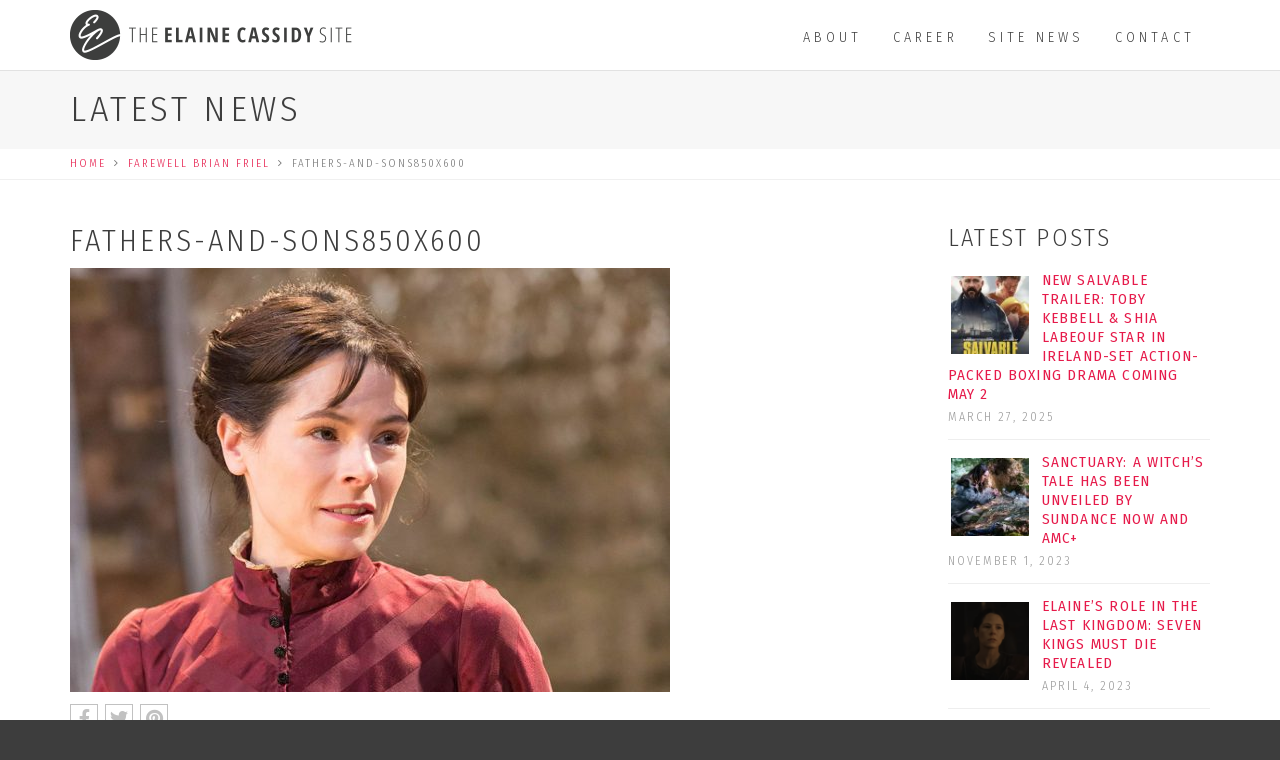

--- FILE ---
content_type: text/html; charset=UTF-8
request_url: https://elainecassidy.com/farewell-brian-friel/fathers-and-sons850x600/
body_size: 19796
content:
<!DOCTYPE html>
<html>
<head>
<title>fathers-and-sons850x600 | The Elaine Cassidy Site</title>
<meta http-equiv="X-UA-Compatible" content="IE=edge">
    <meta name="viewport" content="width=device-width, initial-scale=1">
    <link rel="pingback" href="https://elainecassidy.com/xmlrpc.php" />
    <meta name='robots' content='index, follow, max-image-preview:large, max-snippet:-1, max-video-preview:-1' />
	<style>img:is([sizes="auto" i], [sizes^="auto," i]) { contain-intrinsic-size: 3000px 1500px }</style>
	
	<!-- This site is optimized with the Yoast SEO plugin v24.7 - https://yoast.com/wordpress/plugins/seo/ -->
	<title>fathers-and-sons850x600 | The Elaine Cassidy Site</title>
	<link rel="canonical" href="https://elainecassidy.com/farewell-brian-friel/fathers-and-sons850x600/" />
	<meta property="og:locale" content="en_GB" />
	<meta property="og:type" content="article" />
	<meta property="og:title" content="fathers-and-sons850x600 | The Elaine Cassidy Site" />
	<meta property="og:url" content="https://elainecassidy.com/farewell-brian-friel/fathers-and-sons850x600/" />
	<meta property="og:site_name" content="The Elaine Cassidy Site" />
	<meta property="article:publisher" content="https://www.facebook.com/elainecassidysite/" />
	<meta property="og:image" content="https://elainecassidy.com/farewell-brian-friel/fathers-and-sons850x600" />
	<meta property="og:image:width" content="850" />
	<meta property="og:image:height" content="600" />
	<meta property="og:image:type" content="image/jpeg" />
	<meta name="twitter:card" content="summary_large_image" />
	<meta name="twitter:site" content="@thecsite" />
	<script type="application/ld+json" class="yoast-schema-graph">{"@context":"https://schema.org","@graph":[{"@type":"WebPage","@id":"https://elainecassidy.com/farewell-brian-friel/fathers-and-sons850x600/","url":"https://elainecassidy.com/farewell-brian-friel/fathers-and-sons850x600/","name":"fathers-and-sons850x600 | The Elaine Cassidy Site","isPartOf":{"@id":"https://elainecassidy.com/#website"},"primaryImageOfPage":{"@id":"https://elainecassidy.com/farewell-brian-friel/fathers-and-sons850x600/#primaryimage"},"image":{"@id":"https://elainecassidy.com/farewell-brian-friel/fathers-and-sons850x600/#primaryimage"},"thumbnailUrl":"https://elainecassidy.com/wp-content/uploads/2017/06/fathers-and-sons850x600.jpg","datePublished":"2017-06-29T19:07:06+00:00","breadcrumb":{"@id":"https://elainecassidy.com/farewell-brian-friel/fathers-and-sons850x600/#breadcrumb"},"inLanguage":"en-GB","potentialAction":[{"@type":"ReadAction","target":["https://elainecassidy.com/farewell-brian-friel/fathers-and-sons850x600/"]}]},{"@type":"ImageObject","inLanguage":"en-GB","@id":"https://elainecassidy.com/farewell-brian-friel/fathers-and-sons850x600/#primaryimage","url":"https://elainecassidy.com/wp-content/uploads/2017/06/fathers-and-sons850x600.jpg","contentUrl":"https://elainecassidy.com/wp-content/uploads/2017/06/fathers-and-sons850x600.jpg","width":850,"height":600},{"@type":"BreadcrumbList","@id":"https://elainecassidy.com/farewell-brian-friel/fathers-and-sons850x600/#breadcrumb","itemListElement":[{"@type":"ListItem","position":1,"name":"Home","item":"https://elainecassidy.com/"},{"@type":"ListItem","position":2,"name":"Farewell Brian Friel","item":"https://elainecassidy.com/farewell-brian-friel/"},{"@type":"ListItem","position":3,"name":"fathers-and-sons850x600"}]},{"@type":"WebSite","@id":"https://elainecassidy.com/#website","url":"https://elainecassidy.com/","name":"The Elaine Cassidy Site","description":"All the latest from award-winning Irish actress Elaine Cassidy","potentialAction":[{"@type":"SearchAction","target":{"@type":"EntryPoint","urlTemplate":"https://elainecassidy.com/?s={search_term_string}"},"query-input":{"@type":"PropertyValueSpecification","valueRequired":true,"valueName":"search_term_string"}}],"inLanguage":"en-GB"}]}</script>
	<!-- / Yoast SEO plugin. -->


<link rel='dns-prefetch' href='//cdn.jsdelivr.net' />
<link rel='dns-prefetch' href='//fonts.googleapis.com' />
<link rel='dns-prefetch' href='//use.fontawesome.com' />
<link rel="alternate" type="application/rss+xml" title="The Elaine Cassidy Site &raquo; Feed" href="https://elainecassidy.com/feed/" />
		<!-- This site uses the Google Analytics by ExactMetrics plugin v8.4.1 - Using Analytics tracking - https://www.exactmetrics.com/ -->
							<script src="//www.googletagmanager.com/gtag/js?id=G-GXLMFQFN65"  data-cfasync="false" data-wpfc-render="false" type="text/javascript" async></script>
			<script data-cfasync="false" data-wpfc-render="false" type="text/javascript">
				var em_version = '8.4.1';
				var em_track_user = true;
				var em_no_track_reason = '';
								var ExactMetricsDefaultLocations = {"page_location":"https:\/\/elainecassidy.com\/farewell-brian-friel\/fathers-and-sons850x600\/"};
				if ( typeof ExactMetricsPrivacyGuardFilter === 'function' ) {
					var ExactMetricsLocations = (typeof ExactMetricsExcludeQuery === 'object') ? ExactMetricsPrivacyGuardFilter( ExactMetricsExcludeQuery ) : ExactMetricsPrivacyGuardFilter( ExactMetricsDefaultLocations );
				} else {
					var ExactMetricsLocations = (typeof ExactMetricsExcludeQuery === 'object') ? ExactMetricsExcludeQuery : ExactMetricsDefaultLocations;
				}

								var disableStrs = [
										'ga-disable-G-GXLMFQFN65',
									];

				/* Function to detect opted out users */
				function __gtagTrackerIsOptedOut() {
					for (var index = 0; index < disableStrs.length; index++) {
						if (document.cookie.indexOf(disableStrs[index] + '=true') > -1) {
							return true;
						}
					}

					return false;
				}

				/* Disable tracking if the opt-out cookie exists. */
				if (__gtagTrackerIsOptedOut()) {
					for (var index = 0; index < disableStrs.length; index++) {
						window[disableStrs[index]] = true;
					}
				}

				/* Opt-out function */
				function __gtagTrackerOptout() {
					for (var index = 0; index < disableStrs.length; index++) {
						document.cookie = disableStrs[index] + '=true; expires=Thu, 31 Dec 2099 23:59:59 UTC; path=/';
						window[disableStrs[index]] = true;
					}
				}

				if ('undefined' === typeof gaOptout) {
					function gaOptout() {
						__gtagTrackerOptout();
					}
				}
								window.dataLayer = window.dataLayer || [];

				window.ExactMetricsDualTracker = {
					helpers: {},
					trackers: {},
				};
				if (em_track_user) {
					function __gtagDataLayer() {
						dataLayer.push(arguments);
					}

					function __gtagTracker(type, name, parameters) {
						if (!parameters) {
							parameters = {};
						}

						if (parameters.send_to) {
							__gtagDataLayer.apply(null, arguments);
							return;
						}

						if (type === 'event') {
														parameters.send_to = exactmetrics_frontend.v4_id;
							var hookName = name;
							if (typeof parameters['event_category'] !== 'undefined') {
								hookName = parameters['event_category'] + ':' + name;
							}

							if (typeof ExactMetricsDualTracker.trackers[hookName] !== 'undefined') {
								ExactMetricsDualTracker.trackers[hookName](parameters);
							} else {
								__gtagDataLayer('event', name, parameters);
							}
							
						} else {
							__gtagDataLayer.apply(null, arguments);
						}
					}

					__gtagTracker('js', new Date());
					__gtagTracker('set', {
						'developer_id.dNDMyYj': true,
											});
					if ( ExactMetricsLocations.page_location ) {
						__gtagTracker('set', ExactMetricsLocations);
					}
										__gtagTracker('config', 'G-GXLMFQFN65', {"forceSSL":"true"} );
															window.gtag = __gtagTracker;										(function () {
						/* https://developers.google.com/analytics/devguides/collection/analyticsjs/ */
						/* ga and __gaTracker compatibility shim. */
						var noopfn = function () {
							return null;
						};
						var newtracker = function () {
							return new Tracker();
						};
						var Tracker = function () {
							return null;
						};
						var p = Tracker.prototype;
						p.get = noopfn;
						p.set = noopfn;
						p.send = function () {
							var args = Array.prototype.slice.call(arguments);
							args.unshift('send');
							__gaTracker.apply(null, args);
						};
						var __gaTracker = function () {
							var len = arguments.length;
							if (len === 0) {
								return;
							}
							var f = arguments[len - 1];
							if (typeof f !== 'object' || f === null || typeof f.hitCallback !== 'function') {
								if ('send' === arguments[0]) {
									var hitConverted, hitObject = false, action;
									if ('event' === arguments[1]) {
										if ('undefined' !== typeof arguments[3]) {
											hitObject = {
												'eventAction': arguments[3],
												'eventCategory': arguments[2],
												'eventLabel': arguments[4],
												'value': arguments[5] ? arguments[5] : 1,
											}
										}
									}
									if ('pageview' === arguments[1]) {
										if ('undefined' !== typeof arguments[2]) {
											hitObject = {
												'eventAction': 'page_view',
												'page_path': arguments[2],
											}
										}
									}
									if (typeof arguments[2] === 'object') {
										hitObject = arguments[2];
									}
									if (typeof arguments[5] === 'object') {
										Object.assign(hitObject, arguments[5]);
									}
									if ('undefined' !== typeof arguments[1].hitType) {
										hitObject = arguments[1];
										if ('pageview' === hitObject.hitType) {
											hitObject.eventAction = 'page_view';
										}
									}
									if (hitObject) {
										action = 'timing' === arguments[1].hitType ? 'timing_complete' : hitObject.eventAction;
										hitConverted = mapArgs(hitObject);
										__gtagTracker('event', action, hitConverted);
									}
								}
								return;
							}

							function mapArgs(args) {
								var arg, hit = {};
								var gaMap = {
									'eventCategory': 'event_category',
									'eventAction': 'event_action',
									'eventLabel': 'event_label',
									'eventValue': 'event_value',
									'nonInteraction': 'non_interaction',
									'timingCategory': 'event_category',
									'timingVar': 'name',
									'timingValue': 'value',
									'timingLabel': 'event_label',
									'page': 'page_path',
									'location': 'page_location',
									'title': 'page_title',
									'referrer' : 'page_referrer',
								};
								for (arg in args) {
																		if (!(!args.hasOwnProperty(arg) || !gaMap.hasOwnProperty(arg))) {
										hit[gaMap[arg]] = args[arg];
									} else {
										hit[arg] = args[arg];
									}
								}
								return hit;
							}

							try {
								f.hitCallback();
							} catch (ex) {
							}
						};
						__gaTracker.create = newtracker;
						__gaTracker.getByName = newtracker;
						__gaTracker.getAll = function () {
							return [];
						};
						__gaTracker.remove = noopfn;
						__gaTracker.loaded = true;
						window['__gaTracker'] = __gaTracker;
					})();
									} else {
										console.log("");
					(function () {
						function __gtagTracker() {
							return null;
						}

						window['__gtagTracker'] = __gtagTracker;
						window['gtag'] = __gtagTracker;
					})();
									}
			</script>
				<!-- / Google Analytics by ExactMetrics -->
		<link rel='stylesheet' id='bootstrap-style-css' href='https://elainecassidy.com/wp-content/themes/elainecassidy/css/bootstrap.min.css?ver=fe5822c7f810e491e61ad6de13f1cf09' type='text/css' media='all' />
<link rel='stylesheet' id='smartmenus-style-css' href='https://elainecassidy.com/wp-content/themes/elainecassidy/css/jquery.smartmenus.bootstrap.css?ver=fe5822c7f810e491e61ad6de13f1cf09' type='text/css' media='all' />
<link rel='stylesheet' id='main-style-css' href='https://elainecassidy.com/wp-content/themes/elainecassidy/style.css?ver=fe5822c7f810e491e61ad6de13f1cf09' type='text/css' media='all' />
<!--[if lte IE 9]>
<link rel='stylesheet' id='custom-theme-ie8-css' href='https://elainecassidy.com/wp-content/themes/elainecassidy/css/ie8.css?ver=fe5822c7f810e491e61ad6de13f1cf09' type='text/css' media='all' />
<![endif]-->
<!--[if lt IE 8]>
<link rel='stylesheet' id='custom-theme-ie7-css' href='https://elainecassidy.com/wp-content/themes/elainecassidy/css/ie7.css?ver=fe5822c7f810e491e61ad6de13f1cf09' type='text/css' media='all' />
<![endif]-->
<link rel='stylesheet' id='sbi_styles-css' href='https://elainecassidy.com/wp-content/plugins/instagram-feed/css/sbi-styles.min.css?ver=6.8.0' type='text/css' media='all' />
<link rel='stylesheet' id='layerslider-css' href='https://elainecassidy.com/wp-content/plugins/LayerSlider%20OLD/assets/static/layerslider/css/layerslider.css?ver=7.6.9' type='text/css' media='all' />
<link rel='stylesheet' id='ls-google-fonts-css' href='https://fonts.googleapis.com/css?family=Lato:100,100i,200,200i,300,300i,400,400i,500,500i,600,600i,700,700i,800,800i,900,900i%7COpen+Sans:100,100i,200,200i,300,300i,400,400i,500,500i,600,600i,700,700i,800,800i,900,900i%7CIndie+Flower:100,100i,200,200i,300,300i,400,400i,500,500i,600,600i,700,700i,800,800i,900,900i%7COswald:100,100i,200,200i,300,300i,400,400i,500,500i,600,600i,700,700i,800,800i,900,900i' type='text/css' media='all' />
<link rel='stylesheet' id='wp-block-library-css' href='https://elainecassidy.com/wp-includes/css/dist/block-library/style.min.css?ver=fe5822c7f810e491e61ad6de13f1cf09' type='text/css' media='all' />
<style id='classic-theme-styles-inline-css' type='text/css'>
/*! This file is auto-generated */
.wp-block-button__link{color:#fff;background-color:#32373c;border-radius:9999px;box-shadow:none;text-decoration:none;padding:calc(.667em + 2px) calc(1.333em + 2px);font-size:1.125em}.wp-block-file__button{background:#32373c;color:#fff;text-decoration:none}
</style>
<style id='global-styles-inline-css' type='text/css'>
:root{--wp--preset--aspect-ratio--square: 1;--wp--preset--aspect-ratio--4-3: 4/3;--wp--preset--aspect-ratio--3-4: 3/4;--wp--preset--aspect-ratio--3-2: 3/2;--wp--preset--aspect-ratio--2-3: 2/3;--wp--preset--aspect-ratio--16-9: 16/9;--wp--preset--aspect-ratio--9-16: 9/16;--wp--preset--color--black: #000000;--wp--preset--color--cyan-bluish-gray: #abb8c3;--wp--preset--color--white: #ffffff;--wp--preset--color--pale-pink: #f78da7;--wp--preset--color--vivid-red: #cf2e2e;--wp--preset--color--luminous-vivid-orange: #ff6900;--wp--preset--color--luminous-vivid-amber: #fcb900;--wp--preset--color--light-green-cyan: #7bdcb5;--wp--preset--color--vivid-green-cyan: #00d084;--wp--preset--color--pale-cyan-blue: #8ed1fc;--wp--preset--color--vivid-cyan-blue: #0693e3;--wp--preset--color--vivid-purple: #9b51e0;--wp--preset--gradient--vivid-cyan-blue-to-vivid-purple: linear-gradient(135deg,rgba(6,147,227,1) 0%,rgb(155,81,224) 100%);--wp--preset--gradient--light-green-cyan-to-vivid-green-cyan: linear-gradient(135deg,rgb(122,220,180) 0%,rgb(0,208,130) 100%);--wp--preset--gradient--luminous-vivid-amber-to-luminous-vivid-orange: linear-gradient(135deg,rgba(252,185,0,1) 0%,rgba(255,105,0,1) 100%);--wp--preset--gradient--luminous-vivid-orange-to-vivid-red: linear-gradient(135deg,rgba(255,105,0,1) 0%,rgb(207,46,46) 100%);--wp--preset--gradient--very-light-gray-to-cyan-bluish-gray: linear-gradient(135deg,rgb(238,238,238) 0%,rgb(169,184,195) 100%);--wp--preset--gradient--cool-to-warm-spectrum: linear-gradient(135deg,rgb(74,234,220) 0%,rgb(151,120,209) 20%,rgb(207,42,186) 40%,rgb(238,44,130) 60%,rgb(251,105,98) 80%,rgb(254,248,76) 100%);--wp--preset--gradient--blush-light-purple: linear-gradient(135deg,rgb(255,206,236) 0%,rgb(152,150,240) 100%);--wp--preset--gradient--blush-bordeaux: linear-gradient(135deg,rgb(254,205,165) 0%,rgb(254,45,45) 50%,rgb(107,0,62) 100%);--wp--preset--gradient--luminous-dusk: linear-gradient(135deg,rgb(255,203,112) 0%,rgb(199,81,192) 50%,rgb(65,88,208) 100%);--wp--preset--gradient--pale-ocean: linear-gradient(135deg,rgb(255,245,203) 0%,rgb(182,227,212) 50%,rgb(51,167,181) 100%);--wp--preset--gradient--electric-grass: linear-gradient(135deg,rgb(202,248,128) 0%,rgb(113,206,126) 100%);--wp--preset--gradient--midnight: linear-gradient(135deg,rgb(2,3,129) 0%,rgb(40,116,252) 100%);--wp--preset--font-size--small: 13px;--wp--preset--font-size--medium: 20px;--wp--preset--font-size--large: 36px;--wp--preset--font-size--x-large: 42px;--wp--preset--spacing--20: 0.44rem;--wp--preset--spacing--30: 0.67rem;--wp--preset--spacing--40: 1rem;--wp--preset--spacing--50: 1.5rem;--wp--preset--spacing--60: 2.25rem;--wp--preset--spacing--70: 3.38rem;--wp--preset--spacing--80: 5.06rem;--wp--preset--shadow--natural: 6px 6px 9px rgba(0, 0, 0, 0.2);--wp--preset--shadow--deep: 12px 12px 50px rgba(0, 0, 0, 0.4);--wp--preset--shadow--sharp: 6px 6px 0px rgba(0, 0, 0, 0.2);--wp--preset--shadow--outlined: 6px 6px 0px -3px rgba(255, 255, 255, 1), 6px 6px rgba(0, 0, 0, 1);--wp--preset--shadow--crisp: 6px 6px 0px rgba(0, 0, 0, 1);}:where(.is-layout-flex){gap: 0.5em;}:where(.is-layout-grid){gap: 0.5em;}body .is-layout-flex{display: flex;}.is-layout-flex{flex-wrap: wrap;align-items: center;}.is-layout-flex > :is(*, div){margin: 0;}body .is-layout-grid{display: grid;}.is-layout-grid > :is(*, div){margin: 0;}:where(.wp-block-columns.is-layout-flex){gap: 2em;}:where(.wp-block-columns.is-layout-grid){gap: 2em;}:where(.wp-block-post-template.is-layout-flex){gap: 1.25em;}:where(.wp-block-post-template.is-layout-grid){gap: 1.25em;}.has-black-color{color: var(--wp--preset--color--black) !important;}.has-cyan-bluish-gray-color{color: var(--wp--preset--color--cyan-bluish-gray) !important;}.has-white-color{color: var(--wp--preset--color--white) !important;}.has-pale-pink-color{color: var(--wp--preset--color--pale-pink) !important;}.has-vivid-red-color{color: var(--wp--preset--color--vivid-red) !important;}.has-luminous-vivid-orange-color{color: var(--wp--preset--color--luminous-vivid-orange) !important;}.has-luminous-vivid-amber-color{color: var(--wp--preset--color--luminous-vivid-amber) !important;}.has-light-green-cyan-color{color: var(--wp--preset--color--light-green-cyan) !important;}.has-vivid-green-cyan-color{color: var(--wp--preset--color--vivid-green-cyan) !important;}.has-pale-cyan-blue-color{color: var(--wp--preset--color--pale-cyan-blue) !important;}.has-vivid-cyan-blue-color{color: var(--wp--preset--color--vivid-cyan-blue) !important;}.has-vivid-purple-color{color: var(--wp--preset--color--vivid-purple) !important;}.has-black-background-color{background-color: var(--wp--preset--color--black) !important;}.has-cyan-bluish-gray-background-color{background-color: var(--wp--preset--color--cyan-bluish-gray) !important;}.has-white-background-color{background-color: var(--wp--preset--color--white) !important;}.has-pale-pink-background-color{background-color: var(--wp--preset--color--pale-pink) !important;}.has-vivid-red-background-color{background-color: var(--wp--preset--color--vivid-red) !important;}.has-luminous-vivid-orange-background-color{background-color: var(--wp--preset--color--luminous-vivid-orange) !important;}.has-luminous-vivid-amber-background-color{background-color: var(--wp--preset--color--luminous-vivid-amber) !important;}.has-light-green-cyan-background-color{background-color: var(--wp--preset--color--light-green-cyan) !important;}.has-vivid-green-cyan-background-color{background-color: var(--wp--preset--color--vivid-green-cyan) !important;}.has-pale-cyan-blue-background-color{background-color: var(--wp--preset--color--pale-cyan-blue) !important;}.has-vivid-cyan-blue-background-color{background-color: var(--wp--preset--color--vivid-cyan-blue) !important;}.has-vivid-purple-background-color{background-color: var(--wp--preset--color--vivid-purple) !important;}.has-black-border-color{border-color: var(--wp--preset--color--black) !important;}.has-cyan-bluish-gray-border-color{border-color: var(--wp--preset--color--cyan-bluish-gray) !important;}.has-white-border-color{border-color: var(--wp--preset--color--white) !important;}.has-pale-pink-border-color{border-color: var(--wp--preset--color--pale-pink) !important;}.has-vivid-red-border-color{border-color: var(--wp--preset--color--vivid-red) !important;}.has-luminous-vivid-orange-border-color{border-color: var(--wp--preset--color--luminous-vivid-orange) !important;}.has-luminous-vivid-amber-border-color{border-color: var(--wp--preset--color--luminous-vivid-amber) !important;}.has-light-green-cyan-border-color{border-color: var(--wp--preset--color--light-green-cyan) !important;}.has-vivid-green-cyan-border-color{border-color: var(--wp--preset--color--vivid-green-cyan) !important;}.has-pale-cyan-blue-border-color{border-color: var(--wp--preset--color--pale-cyan-blue) !important;}.has-vivid-cyan-blue-border-color{border-color: var(--wp--preset--color--vivid-cyan-blue) !important;}.has-vivid-purple-border-color{border-color: var(--wp--preset--color--vivid-purple) !important;}.has-vivid-cyan-blue-to-vivid-purple-gradient-background{background: var(--wp--preset--gradient--vivid-cyan-blue-to-vivid-purple) !important;}.has-light-green-cyan-to-vivid-green-cyan-gradient-background{background: var(--wp--preset--gradient--light-green-cyan-to-vivid-green-cyan) !important;}.has-luminous-vivid-amber-to-luminous-vivid-orange-gradient-background{background: var(--wp--preset--gradient--luminous-vivid-amber-to-luminous-vivid-orange) !important;}.has-luminous-vivid-orange-to-vivid-red-gradient-background{background: var(--wp--preset--gradient--luminous-vivid-orange-to-vivid-red) !important;}.has-very-light-gray-to-cyan-bluish-gray-gradient-background{background: var(--wp--preset--gradient--very-light-gray-to-cyan-bluish-gray) !important;}.has-cool-to-warm-spectrum-gradient-background{background: var(--wp--preset--gradient--cool-to-warm-spectrum) !important;}.has-blush-light-purple-gradient-background{background: var(--wp--preset--gradient--blush-light-purple) !important;}.has-blush-bordeaux-gradient-background{background: var(--wp--preset--gradient--blush-bordeaux) !important;}.has-luminous-dusk-gradient-background{background: var(--wp--preset--gradient--luminous-dusk) !important;}.has-pale-ocean-gradient-background{background: var(--wp--preset--gradient--pale-ocean) !important;}.has-electric-grass-gradient-background{background: var(--wp--preset--gradient--electric-grass) !important;}.has-midnight-gradient-background{background: var(--wp--preset--gradient--midnight) !important;}.has-small-font-size{font-size: var(--wp--preset--font-size--small) !important;}.has-medium-font-size{font-size: var(--wp--preset--font-size--medium) !important;}.has-large-font-size{font-size: var(--wp--preset--font-size--large) !important;}.has-x-large-font-size{font-size: var(--wp--preset--font-size--x-large) !important;}
:where(.wp-block-post-template.is-layout-flex){gap: 1.25em;}:where(.wp-block-post-template.is-layout-grid){gap: 1.25em;}
:where(.wp-block-columns.is-layout-flex){gap: 2em;}:where(.wp-block-columns.is-layout-grid){gap: 2em;}
:root :where(.wp-block-pullquote){font-size: 1.5em;line-height: 1.6;}
</style>
<link rel='stylesheet' id='ctf_styles-css' href='https://elainecassidy.com/wp-content/plugins/custom-twitter-feeds/css/ctf-styles.min.css?ver=2.3.0' type='text/css' media='all' />
<link rel='stylesheet' id='email-subscribers-css' href='https://elainecassidy.com/wp-content/plugins/email-subscribers/lite/public/css/email-subscribers-public.css?ver=5.7.56' type='text/css' media='all' />
<link rel='stylesheet' id='fonts-css' href='https://elainecassidy.com/wp-content/plugins/wp-like-post/css/fonts.css?ver=fe5822c7f810e491e61ad6de13f1cf09' type='text/css' media='all' />
<link rel='stylesheet' id='like_post_css-css' href='https://elainecassidy.com/wp-content/plugins/wp-like-post/css/wp-like-post.css?ver=fe5822c7f810e491e61ad6de13f1cf09' type='text/css' media='all' />
<style id='akismet-widget-style-inline-css' type='text/css'>

			.a-stats {
				--akismet-color-mid-green: #357b49;
				--akismet-color-white: #fff;
				--akismet-color-light-grey: #f6f7f7;

				max-width: 350px;
				width: auto;
			}

			.a-stats * {
				all: unset;
				box-sizing: border-box;
			}

			.a-stats strong {
				font-weight: 600;
			}

			.a-stats a.a-stats__link,
			.a-stats a.a-stats__link:visited,
			.a-stats a.a-stats__link:active {
				background: var(--akismet-color-mid-green);
				border: none;
				box-shadow: none;
				border-radius: 8px;
				color: var(--akismet-color-white);
				cursor: pointer;
				display: block;
				font-family: -apple-system, BlinkMacSystemFont, 'Segoe UI', 'Roboto', 'Oxygen-Sans', 'Ubuntu', 'Cantarell', 'Helvetica Neue', sans-serif;
				font-weight: 500;
				padding: 12px;
				text-align: center;
				text-decoration: none;
				transition: all 0.2s ease;
			}

			/* Extra specificity to deal with TwentyTwentyOne focus style */
			.widget .a-stats a.a-stats__link:focus {
				background: var(--akismet-color-mid-green);
				color: var(--akismet-color-white);
				text-decoration: none;
			}

			.a-stats a.a-stats__link:hover {
				filter: brightness(110%);
				box-shadow: 0 4px 12px rgba(0, 0, 0, 0.06), 0 0 2px rgba(0, 0, 0, 0.16);
			}

			.a-stats .count {
				color: var(--akismet-color-white);
				display: block;
				font-size: 1.5em;
				line-height: 1.4;
				padding: 0 13px;
				white-space: nowrap;
			}
		
</style>
<link rel='stylesheet' id='bfa-font-awesome-css' href='https://use.fontawesome.com/releases/v5.15.4/css/all.css?ver=2.0.3' type='text/css' media='all' />
<link rel='stylesheet' id='bfa-font-awesome-v4-shim-css' href='https://use.fontawesome.com/releases/v5.15.4/css/v4-shims.css?ver=2.0.3' type='text/css' media='all' />
<style id='bfa-font-awesome-v4-shim-inline-css' type='text/css'>

			@font-face {
				font-family: 'FontAwesome';
				src: url('https://use.fontawesome.com/releases/v5.15.4/webfonts/fa-brands-400.eot'),
				url('https://use.fontawesome.com/releases/v5.15.4/webfonts/fa-brands-400.eot?#iefix') format('embedded-opentype'),
				url('https://use.fontawesome.com/releases/v5.15.4/webfonts/fa-brands-400.woff2') format('woff2'),
				url('https://use.fontawesome.com/releases/v5.15.4/webfonts/fa-brands-400.woff') format('woff'),
				url('https://use.fontawesome.com/releases/v5.15.4/webfonts/fa-brands-400.ttf') format('truetype'),
				url('https://use.fontawesome.com/releases/v5.15.4/webfonts/fa-brands-400.svg#fontawesome') format('svg');
			}

			@font-face {
				font-family: 'FontAwesome';
				src: url('https://use.fontawesome.com/releases/v5.15.4/webfonts/fa-solid-900.eot'),
				url('https://use.fontawesome.com/releases/v5.15.4/webfonts/fa-solid-900.eot?#iefix') format('embedded-opentype'),
				url('https://use.fontawesome.com/releases/v5.15.4/webfonts/fa-solid-900.woff2') format('woff2'),
				url('https://use.fontawesome.com/releases/v5.15.4/webfonts/fa-solid-900.woff') format('woff'),
				url('https://use.fontawesome.com/releases/v5.15.4/webfonts/fa-solid-900.ttf') format('truetype'),
				url('https://use.fontawesome.com/releases/v5.15.4/webfonts/fa-solid-900.svg#fontawesome') format('svg');
			}

			@font-face {
				font-family: 'FontAwesome';
				src: url('https://use.fontawesome.com/releases/v5.15.4/webfonts/fa-regular-400.eot'),
				url('https://use.fontawesome.com/releases/v5.15.4/webfonts/fa-regular-400.eot?#iefix') format('embedded-opentype'),
				url('https://use.fontawesome.com/releases/v5.15.4/webfonts/fa-regular-400.woff2') format('woff2'),
				url('https://use.fontawesome.com/releases/v5.15.4/webfonts/fa-regular-400.woff') format('woff'),
				url('https://use.fontawesome.com/releases/v5.15.4/webfonts/fa-regular-400.ttf') format('truetype'),
				url('https://use.fontawesome.com/releases/v5.15.4/webfonts/fa-regular-400.svg#fontawesome') format('svg');
				unicode-range: U+F004-F005,U+F007,U+F017,U+F022,U+F024,U+F02E,U+F03E,U+F044,U+F057-F059,U+F06E,U+F070,U+F075,U+F07B-F07C,U+F080,U+F086,U+F089,U+F094,U+F09D,U+F0A0,U+F0A4-F0A7,U+F0C5,U+F0C7-F0C8,U+F0E0,U+F0EB,U+F0F3,U+F0F8,U+F0FE,U+F111,U+F118-F11A,U+F11C,U+F133,U+F144,U+F146,U+F14A,U+F14D-F14E,U+F150-F152,U+F15B-F15C,U+F164-F165,U+F185-F186,U+F191-F192,U+F1AD,U+F1C1-F1C9,U+F1CD,U+F1D8,U+F1E3,U+F1EA,U+F1F6,U+F1F9,U+F20A,U+F247-F249,U+F24D,U+F254-F25B,U+F25D,U+F267,U+F271-F274,U+F279,U+F28B,U+F28D,U+F2B5-F2B6,U+F2B9,U+F2BB,U+F2BD,U+F2C1-F2C2,U+F2D0,U+F2D2,U+F2DC,U+F2ED,U+F328,U+F358-F35B,U+F3A5,U+F3D1,U+F410,U+F4AD;
			}
		
</style>
<link rel='stylesheet' id='wp-featherlight-css' href='https://elainecassidy.com/wp-content/plugins/wp-featherlight/css/wp-featherlight.min.css?ver=1.3.4' type='text/css' media='all' />
<link rel='stylesheet' id='tw-pagination-css' href='https://elainecassidy.com/wp-content/plugins/tw-pagination/tw-pagination.css?ver=1.0' type='text/css' media='screen' />
<link rel='stylesheet' id='GoogleFonts-css' href='https://fonts.googleapis.com/css?family=Abel%7CAlegreya+Sans%3A100%2C100i%2C300%2C300i%2C400%2C400i%2C500%2C500i%2C700%2C700i%2C800%2C800i%2C900%2C900i%7CFira+Sans+Condensed%3A100%2C100i%2C200%2C200i%2C300%2C300i%2C400%2C400i%2C500%2C500i%2C600%2C600i%2C700%2C700i%2C800%2C800i%2C900%2C900i%7CRaleway%3A100%2C100i%2C200%2C200i%2C300%2C300i%2C400%2C400i%2C500%2C500i%2C600%2C600i%2C700%2C700i%2C800%2C800i%2C900%2C900i%7CRoboto+Condensed%3A300%2C300i%2C400%2C400i%2C700%2C700i&#038;ver=fe5822c7f810e491e61ad6de13f1cf09' type='text/css' media='all' />
<link rel='stylesheet' id='FontAwesome-css' href='https://maxcdn.bootstrapcdn.com/font-awesome/4.7.0/css/font-awesome.min.css?ver=fe5822c7f810e491e61ad6de13f1cf09' type='text/css' media='all' />
<script type="text/javascript" src="https://elainecassidy.com/wp-includes/js/jquery/jquery.min.js?ver=3.7.1" id="jquery-core-js"></script>
<script type="text/javascript" src="https://elainecassidy.com/wp-includes/js/jquery/jquery-migrate.min.js?ver=3.4.1" id="jquery-migrate-js"></script>
<!--[if lt IE 9]>
<script type="text/javascript" src="//cdn.jsdelivr.net/html5shiv/3.7.2/html5shiv.js?ver=fe5822c7f810e491e61ad6de13f1cf09" id="html5shiv-js"></script>
<![endif]-->
<!--[if lt IE 9]>
<script type="text/javascript" src="https://elainecassidy.com/wp-content/themes/elainecassidy/js/respond.min.js?ver=fe5822c7f810e491e61ad6de13f1cf09" id="respond-js"></script>
<![endif]-->
<script type="text/javascript" id="layerslider-utils-js-extra">
/* <![CDATA[ */
var LS_Meta = {"v":"7.6.9","fixGSAP":"1"};
/* ]]> */
</script>
<script type="text/javascript" src="https://elainecassidy.com/wp-content/plugins/LayerSlider%20OLD/assets/static/layerslider/js/layerslider.utils.js?ver=7.6.9" id="layerslider-utils-js"></script>
<script type="text/javascript" src="https://elainecassidy.com/wp-content/plugins/LayerSlider%20OLD/assets/static/layerslider/js/layerslider.kreaturamedia.jquery.js?ver=7.6.9" id="layerslider-js"></script>
<script type="text/javascript" src="https://elainecassidy.com/wp-content/plugins/LayerSlider%20OLD/assets/static/layerslider/js/layerslider.transitions.js?ver=7.6.9" id="layerslider-transitions-js"></script>
<script type="text/javascript" src="https://elainecassidy.com/wp-content/plugins/google-analytics-dashboard-for-wp/assets/js/frontend-gtag.min.js?ver=8.4.1" id="exactmetrics-frontend-script-js" async="async" data-wp-strategy="async"></script>
<script data-cfasync="false" data-wpfc-render="false" type="text/javascript" id='exactmetrics-frontend-script-js-extra'>/* <![CDATA[ */
var exactmetrics_frontend = {"js_events_tracking":"true","download_extensions":"zip,mp3,mpeg,pdf,docx,pptx,xlsx,rar","inbound_paths":"[{\"path\":\"\\\/go\\\/\",\"label\":\"affiliate\"},{\"path\":\"\\\/recommend\\\/\",\"label\":\"affiliate\"}]","home_url":"https:\/\/elainecassidy.com","hash_tracking":"false","v4_id":"G-GXLMFQFN65"};/* ]]> */
</script>
<script type="text/javascript" id="like_post_js-js-extra">
/* <![CDATA[ */
var gs_like_post = {"ajaxurl":"https:\/\/elainecassidy.com\/wp-admin\/admin-ajax.php","ip":"13.59.73.162","user_id":"0","post_id":"1968"};
var gs_like_post = {"ajaxurl":"https:\/\/elainecassidy.com\/wp-admin\/admin-ajax.php","ip":"13.59.73.162","user_id":"0","post_id":"1968"};
/* ]]> */
</script>
<script type="text/javascript" src="https://elainecassidy.com/wp-content/plugins/wp-like-post/js/wp-like-post.js?ver=fe5822c7f810e491e61ad6de13f1cf09" id="like_post_js-js"></script>
<meta name="generator" content="Powered by LayerSlider 7.6.9 - Build Heros, Sliders, and Popups. Create Animations and Beautiful, Rich Web Content as Easy as Never Before on WordPress." />
<!-- LayerSlider updates and docs at: https://layerslider.com -->
<link rel="https://api.w.org/" href="https://elainecassidy.com/wp-json/" /><link rel="alternate" title="JSON" type="application/json" href="https://elainecassidy.com/wp-json/wp/v2/media/1968" /><link rel='shortlink' href='https://elainecassidy.com/?p=1968' />
<link rel="alternate" title="oEmbed (JSON)" type="application/json+oembed" href="https://elainecassidy.com/wp-json/oembed/1.0/embed?url=https%3A%2F%2Felainecassidy.com%2Ffarewell-brian-friel%2Ffathers-and-sons850x600%2F" />
<link rel="alternate" title="oEmbed (XML)" type="text/xml+oembed" href="https://elainecassidy.com/wp-json/oembed/1.0/embed?url=https%3A%2F%2Felainecassidy.com%2Ffarewell-brian-friel%2Ffathers-and-sons850x600%2F&#038;format=xml" />
<link rel="icon" href="https://elainecassidy.com/wp-content/uploads/2017/06/cropped-favicon_512-32x32.png" sizes="32x32" />
<link rel="icon" href="https://elainecassidy.com/wp-content/uploads/2017/06/cropped-favicon_512-192x192.png" sizes="192x192" />
<link rel="apple-touch-icon" href="https://elainecassidy.com/wp-content/uploads/2017/06/cropped-favicon_512-180x180.png" />
<meta name="msapplication-TileImage" content="https://elainecassidy.com/wp-content/uploads/2017/06/cropped-favicon_512-270x270.png" />
</head>

<body class="attachment attachment-template-default single single-attachment postid-1968 attachmentid-1968 attachment-jpeg wp-featherlight-captions">
<header class="header unlimited">
    <div class="container">
        <div class="row">
            <div class="col-sm-12">
                <nav class="navbar navbar-default">
                  <!-- Brand and toggle get grouped for better mobile display -->
                  <div class="navbar-header">
                    <button type="button" class="navbar-toggle collapsed" data-toggle="collapse" data-target=".navbar-collapse">
                      <span class="icon-bar"></span>
                      <span class="icon-bar"></span>
                      <span class="icon-bar"></span>
                    </button>
					 
                    <a href="https://elainecassidy.com">
						<div class="logo"></div>
					</a>
                  </div>
               
                  <!-- Collect the nav links, forms, and other content for toggling -->
                  <div class="collapse navbar-collapse">
                   <ul id="menu-main-menu" class="nav navbar-nav navbar-right"><li id="menu-item-1371" class="menu-item menu-item-type-post_type menu-item-object-page menu-item-1371"><a title="About" href="https://elainecassidy.com/about/">About</a></li>
<li id="menu-item-1417" class="menu-item menu-item-type-custom menu-item-object-custom menu-item-has-children menu-item-1417"><a title="Career" href="#">Career <span class="caret"></span></a>
<ul class=" dropdown-menu">
	<li id="menu-item-1405" class="menu-item menu-item-type-taxonomy menu-item-object-career_category menu-item-1405"><a title="Film" href="https://elainecassidy.com/career_category/film/">Film</a></li>
	<li id="menu-item-1406" class="menu-item menu-item-type-taxonomy menu-item-object-career_category menu-item-1406"><a title="Television" href="https://elainecassidy.com/career_category/television/">Television</a></li>
	<li id="menu-item-1407" class="menu-item menu-item-type-taxonomy menu-item-object-career_category menu-item-1407"><a title="Theatre" href="https://elainecassidy.com/career_category/theatre/">Theatre</a></li>
	<li id="menu-item-1654" class="menu-item menu-item-type-taxonomy menu-item-object-career_category menu-item-1654"><a title="Short" href="https://elainecassidy.com/career_category/short/">Short</a></li>
</ul>
</li>
<li id="menu-item-1655" class="menu-item menu-item-type-taxonomy menu-item-object-category menu-item-1655"><a title="Site News" href="https://elainecassidy.com/news/">Site News</a></li>
<li id="menu-item-1373" class="menu-item menu-item-type-post_type menu-item-object-page menu-item-1373"><a title="Contact" href="https://elainecassidy.com/contact/">Contact</a></li>
</ul>                  </div><!-- /.navbar-collapse -->
                </nav>
            </div>
        </div>
    </div>
</header>

<div id="main-container" class="container">
<script type="text/javascript">
    jQuery(function() {
		jQuery(window).scroll(function() {
			if (jQuery(this).scrollTop() > 1){  
				jQuery('header').addClass("sticky");
				jQuery('.logo').addClass("sticky");
			  }
			  else{
				jQuery('header').removeClass("sticky");
				jQuery('.logo').removeClass("sticky");
			  }
		});
    });
</script>
</div> <!-- END MAIN CONTAINER -->

<div class="heading">
	<div class="container">
        <div class="row">
            <div class="col-sm-12">
                <h1>Latest news</h1>
            </div>
        </div>
    </div>
</div>

<div class="breadcrumbs">
	<div class="container">
        <div class="row">
            <div class="col-sm-12">
				<p id="breadcrumbs"><span><span><a href="https://elainecassidy.com/">Home</a></span> <i class="fa fa-angle-right"></i> <span><a href="https://elainecassidy.com/farewell-brian-friel/">Farewell Brian Friel</a></span> <i class="fa fa-angle-right"></i> <span class="breadcrumb_last" aria-current="page">fathers-and-sons850x600</span></span></p>            </div>
        </div>
    </div>
</div>

<div id="main-container" class="container">
    <div class="row">
        <div class="col-md-9" id="main-col">
        
                                       
                <div class="single_post_content">
					                    <h2>fathers-and-sons850x600</h2>
                    
                    <p class="attachment"><a href='https://elainecassidy.com/wp-content/uploads/2017/06/fathers-and-sons850x600.jpg'><img decoding="async" width="600" height="424" src="https://elainecassidy.com/wp-content/uploads/2017/06/fathers-and-sons850x600-600x424.jpg" class="attachment-medium size-medium" alt="" srcset="https://elainecassidy.com/wp-content/uploads/2017/06/fathers-and-sons850x600-600x424.jpg 600w, https://elainecassidy.com/wp-content/uploads/2017/06/fathers-and-sons850x600-768x542.jpg 768w, https://elainecassidy.com/wp-content/uploads/2017/06/fathers-and-sons850x600.jpg 850w" sizes="(max-width: 600px) 100vw, 600px" /></a></p>
                    
                    <!-- START Gallery -->
                                            <!-- END Gallery -->
                    
                    <div class="share">
						<!-- Social Buttons: Print, Email, Facebook, G+, Linkedin and Twitter BEGIN -->
<ul class="social_share">
    <li>        <a data-site="facebook"  href="http://www.facebook.com/sharer/sharer.php?u=https://elainecassidy.com/farewell-brian-friel/fathers-and-sons850x600/&amp;t=fathers-and-sons850x600&amp;picture=https://elainecassidy.com/wp-content/uploads/2017/06/fathers-and-sons850x600-600x424.jpg" alt="Share on Facebook" title="Share on Facebook" target="_blank"><i class="fa fa-facebook" aria-hidden="true"></i></a></li>
    <li><a data-site="twitter"  href="http://twitter.com/share?text=fathers-and-sons850x600 -&url=https://elainecassidy.com/farewell-brian-friel/fathers-and-sons850x600/&via=thECSite" alt="Share on Twitter" title="Share this in Twitter" target="_blank"><i class="fa fa-twitter" aria-hidden="true"></i></a></li>
    <li><a data-site="pinterest"  href="http://pinterest.com/pin/create/bookmarklet/?media=https://elainecassidy.com/wp-content/uploads/2017/06/fathers-and-sons850x600-600x424.jpg&url=https://elainecassidy.com/farewell-brian-friel/fathers-and-sons850x600/&is_video=false&description=fathers-and-sons850x600" alt="Share on Pinterest" title="Share on Pinterest" target="_blank"><i class="fa fa-pinterest" aria-hidden="true"></i></a></li>
</ul>     
<script>
jQuery(document).ready(function(){jQuery(".social-btns a").click(function(a){if(a.preventDefault(),"email"==jQuery(this).data("site")||"print"==jQuery(this).data("site")||"pinterest"==jQuery(this).data("site"))window.location.href=jQuery(this).attr("href");else{var b=575,c=520,d=(jQuery(window).width()-b)/2,e=(jQuery(window).height()-c)/2,f="status=1,width="+b+",height="+c+",top="+e+",left="+d;window.open(jQuery(this).attr("href"),"share",f)}})});
</script>               
<!-- Social Buttons: Print, Email, Facebook, G+, Linkedin and Twitter BEGIN -->
                    </div>
                </div>

            
                           
                        <div class="navigation">
            <p class="previous"></p> <p class="next"></p>  
            </div>
        </div>
        <div class="col-md-3" id="rightCol">
            <div id="rpwe_widget-2" class="widget rpwe_widget recent-posts-extended"><h3 class="widgettitle">Latest Posts</h3><div  class="rpwe-block"><ul class="rpwe-ul"><li class="rpwe-li rpwe-clearfix"><a class="rpwe-img" href="https://elainecassidy.com/new-salvable-trailer-toby-kebbell-shia-labeouf-star-in-ireland-set-action-packed-boxing-drama-coming-may-2/" target="_self"><img class="rpwe-alignleft rpwe-thumb" src="https://elainecassidy.com/wp-content/uploads/2024/10/SALVABLE-POSTER-1387x2048-1-84x84.jpg" alt="New Salvable Trailer: Toby Kebbell &#038; Shia LaBeouf Star In Ireland-Set Action-Packed Boxing Drama Coming May 2" height="84" width="84" loading="lazy" decoding="async"></a><h3 class="rpwe-title"><a href="https://elainecassidy.com/new-salvable-trailer-toby-kebbell-shia-labeouf-star-in-ireland-set-action-packed-boxing-drama-coming-may-2/" target="_self">New Salvable Trailer: Toby Kebbell &#038; Shia LaBeouf Star In Ireland-Set Action-Packed Boxing Drama Coming May 2</a></h3><time class="rpwe-time published" datetime="2025-03-27T11:36:33+00:00">March 27, 2025</time></li><li class="rpwe-li rpwe-clearfix"><a class="rpwe-img" href="https://elainecassidy.com/sanctuary-a-witchs-tale-has-been-unveiled-by-sundance-now-and-amc/" target="_self"><img class="rpwe-alignleft rpwe-thumb" src="https://elainecassidy.com/wp-content/uploads/2022/08/SAN_105_SL_1310-2706-RT-edit-84x84.jpg" alt="Sanctuary: A Witch&#8217;s Tale has been unveiled by Sundance Now and AMC+" height="84" width="84" loading="lazy" decoding="async"></a><h3 class="rpwe-title"><a href="https://elainecassidy.com/sanctuary-a-witchs-tale-has-been-unveiled-by-sundance-now-and-amc/" target="_self">Sanctuary: A Witch&#8217;s Tale has been unveiled by Sundance Now and AMC+</a></h3><time class="rpwe-time published" datetime="2023-11-01T14:03:28+00:00">November 1, 2023</time></li><li class="rpwe-li rpwe-clearfix"><a class="rpwe-img" href="https://elainecassidy.com/elaines-role-in-the-last-kingdom-seven-kings-must-die-revealed/" target="_self"><img class="rpwe-alignleft rpwe-thumb" src="https://elainecassidy.com/wp-content/uploads/2023/04/Screenshot-2023-04-04-at-12.22.59-84x84.png" alt="Elaine&#8217;s Role in The Last Kingdom: Seven Kings Must Die Revealed" height="84" width="84" loading="lazy" decoding="async"></a><h3 class="rpwe-title"><a href="https://elainecassidy.com/elaines-role-in-the-last-kingdom-seven-kings-must-die-revealed/" target="_self">Elaine&#8217;s Role in The Last Kingdom: Seven Kings Must Die Revealed</a></h3><time class="rpwe-time published" datetime="2023-04-04T12:42:23+01:00">April 4, 2023</time></li><li class="rpwe-li rpwe-clearfix"><a class="rpwe-img" href="https://elainecassidy.com/surprise-elaine-to-star-in-the-last-kingdom-seven-kings-must-die/" target="_self"><img class="rpwe-alignleft rpwe-thumb" src="https://elainecassidy.com/wp-content/uploads/2023/03/Seven-Kings-Must-Die-84x84.webp" alt="Surprise! Elaine to star in The Last Kingdom: Seven Kings Must Die" height="84" width="84" loading="lazy" decoding="async"></a><h3 class="rpwe-title"><a href="https://elainecassidy.com/surprise-elaine-to-star-in-the-last-kingdom-seven-kings-must-die/" target="_self">Surprise! Elaine to star in The Last Kingdom: Seven Kings Must Die</a></h3><time class="rpwe-time published" datetime="2023-03-13T11:19:28+00:00">March 13, 2023</time></li></ul></div><!-- Generated by http://wordpress.org/plugins/recent-posts-widget-extended/ --></div><div id="text-6" class="widget widget_text"><h3 class="widgettitle">@ Instagram</h3>			<div class="textwidget">
<div id="sb_instagram"  class="sbi sbi_mob_col_1 sbi_tab_col_2 sbi_col_4 sbi_width_resp" style="padding-bottom: 10px;" data-feedid="*1"  data-res="auto" data-cols="4" data-colsmobile="1" data-colstablet="2" data-num="8" data-nummobile="8" data-item-padding="5" data-shortcode-atts="{&quot;feed&quot;:&quot;1&quot;,&quot;num&quot;:&quot;9&quot;,&quot;cols&quot;:&quot;3&quot;,&quot;width&quot;:&quot;100&quot;,&quot;widthunit&quot;:&quot;%&quot;,&quot;height&quot;:&quot;260&quot;,&quot;imagepadding&quot;:&quot;1&quot;,&quot;showfollow&quot;:&quot;false&quot;}"  data-postid="1968" data-locatornonce="d871a4f451" data-imageaspectratio="1:1" data-sbi-flags="favorLocal">
	
    <div id="sbi_images"  style="gap: 10px;">
		<div class="sbi_item sbi_type_image sbi_new sbi_transition" id="sbi_17938643522985258" data-date="1765928440">
    <div class="sbi_photo_wrap">
        <a class="sbi_photo" href="https://www.instagram.com/p/DSV9bJDCFLy/" target="_blank" rel="noopener nofollow" data-full-res="https://scontent-fra5-2.cdninstagram.com/v/t51.82787-15/586653925_18382067947150509_4034186103109419812_n.jpg?stp=dst-jpg_e35_tt6&#038;_nc_cat=107&#038;ccb=7-5&#038;_nc_sid=18de74&#038;efg=eyJlZmdfdGFnIjoiRkVFRC5iZXN0X2ltYWdlX3VybGdlbi5DMyJ9&#038;_nc_ohc=_3e245MLvgcQ7kNvwFmQIEX&#038;_nc_oc=AdlhYGJOOHmomPk_eY1RaAmxDdJS4FMCRM_javvamiPLPhfhu-wFeJjcfCyNMgcmm54&#038;_nc_zt=23&#038;_nc_ht=scontent-fra5-2.cdninstagram.com&#038;edm=ANo9K5cEAAAA&#038;_nc_gid=-00h4uQDQNQKESOLrNVhGw&#038;oh=00_AfpEkJ1S2Lm3gvuisb9bwfjvqHFGZpW1lA-uyHC-LeP91Q&#038;oe=6978A8DA" data-img-src-set="{&quot;d&quot;:&quot;https:\/\/scontent-fra5-2.cdninstagram.com\/v\/t51.82787-15\/586653925_18382067947150509_4034186103109419812_n.jpg?stp=dst-jpg_e35_tt6&amp;_nc_cat=107&amp;ccb=7-5&amp;_nc_sid=18de74&amp;efg=eyJlZmdfdGFnIjoiRkVFRC5iZXN0X2ltYWdlX3VybGdlbi5DMyJ9&amp;_nc_ohc=_3e245MLvgcQ7kNvwFmQIEX&amp;_nc_oc=AdlhYGJOOHmomPk_eY1RaAmxDdJS4FMCRM_javvamiPLPhfhu-wFeJjcfCyNMgcmm54&amp;_nc_zt=23&amp;_nc_ht=scontent-fra5-2.cdninstagram.com&amp;edm=ANo9K5cEAAAA&amp;_nc_gid=-00h4uQDQNQKESOLrNVhGw&amp;oh=00_AfpEkJ1S2Lm3gvuisb9bwfjvqHFGZpW1lA-uyHC-LeP91Q&amp;oe=6978A8DA&quot;,&quot;150&quot;:&quot;https:\/\/scontent-fra5-2.cdninstagram.com\/v\/t51.82787-15\/586653925_18382067947150509_4034186103109419812_n.jpg?stp=dst-jpg_e35_tt6&amp;_nc_cat=107&amp;ccb=7-5&amp;_nc_sid=18de74&amp;efg=eyJlZmdfdGFnIjoiRkVFRC5iZXN0X2ltYWdlX3VybGdlbi5DMyJ9&amp;_nc_ohc=_3e245MLvgcQ7kNvwFmQIEX&amp;_nc_oc=AdlhYGJOOHmomPk_eY1RaAmxDdJS4FMCRM_javvamiPLPhfhu-wFeJjcfCyNMgcmm54&amp;_nc_zt=23&amp;_nc_ht=scontent-fra5-2.cdninstagram.com&amp;edm=ANo9K5cEAAAA&amp;_nc_gid=-00h4uQDQNQKESOLrNVhGw&amp;oh=00_AfpEkJ1S2Lm3gvuisb9bwfjvqHFGZpW1lA-uyHC-LeP91Q&amp;oe=6978A8DA&quot;,&quot;320&quot;:&quot;https:\/\/scontent-fra5-2.cdninstagram.com\/v\/t51.82787-15\/586653925_18382067947150509_4034186103109419812_n.jpg?stp=dst-jpg_e35_tt6&amp;_nc_cat=107&amp;ccb=7-5&amp;_nc_sid=18de74&amp;efg=eyJlZmdfdGFnIjoiRkVFRC5iZXN0X2ltYWdlX3VybGdlbi5DMyJ9&amp;_nc_ohc=_3e245MLvgcQ7kNvwFmQIEX&amp;_nc_oc=AdlhYGJOOHmomPk_eY1RaAmxDdJS4FMCRM_javvamiPLPhfhu-wFeJjcfCyNMgcmm54&amp;_nc_zt=23&amp;_nc_ht=scontent-fra5-2.cdninstagram.com&amp;edm=ANo9K5cEAAAA&amp;_nc_gid=-00h4uQDQNQKESOLrNVhGw&amp;oh=00_AfpEkJ1S2Lm3gvuisb9bwfjvqHFGZpW1lA-uyHC-LeP91Q&amp;oe=6978A8DA&quot;,&quot;640&quot;:&quot;https:\/\/scontent-fra5-2.cdninstagram.com\/v\/t51.82787-15\/586653925_18382067947150509_4034186103109419812_n.jpg?stp=dst-jpg_e35_tt6&amp;_nc_cat=107&amp;ccb=7-5&amp;_nc_sid=18de74&amp;efg=eyJlZmdfdGFnIjoiRkVFRC5iZXN0X2ltYWdlX3VybGdlbi5DMyJ9&amp;_nc_ohc=_3e245MLvgcQ7kNvwFmQIEX&amp;_nc_oc=AdlhYGJOOHmomPk_eY1RaAmxDdJS4FMCRM_javvamiPLPhfhu-wFeJjcfCyNMgcmm54&amp;_nc_zt=23&amp;_nc_ht=scontent-fra5-2.cdninstagram.com&amp;edm=ANo9K5cEAAAA&amp;_nc_gid=-00h4uQDQNQKESOLrNVhGw&amp;oh=00_AfpEkJ1S2Lm3gvuisb9bwfjvqHFGZpW1lA-uyHC-LeP91Q&amp;oe=6978A8DA&quot;}">
            <span class="sbi-screenreader">Get @reshare_app • @danielmickryan Sanctuary a w</span>
            	                    <img decoding="async" src="https://elainecassidy.com/wp-content/plugins/instagram-feed/img/placeholder.png" alt="Get @reshare_app • @danielmickryan Sanctuary a witches tale Season 2 coming soon to @amcplus Had an Amazing experience to work with director han_quinn and cast @hazel.doupe @elainecassidysite judithjacob1313 @clivestanden">
        </a>
    </div>
</div><div class="sbi_item sbi_type_carousel sbi_new sbi_transition" id="sbi_18068761430044099" data-date="1750795967">
    <div class="sbi_photo_wrap">
        <a class="sbi_photo" href="https://www.instagram.com/p/DLS-iE6tb76/" target="_blank" rel="noopener nofollow" data-full-res="https://scontent-fra3-2.cdninstagram.com/v/t51.75761-15/510470015_18359637490150509_8196264087807952524_n.jpg?stp=dst-jpg_e35_tt6&#038;_nc_cat=104&#038;ccb=7-5&#038;_nc_sid=18de74&#038;efg=eyJlZmdfdGFnIjoiQ0FST1VTRUxfSVRFTS5iZXN0X2ltYWdlX3VybGdlbi5DMyJ9&#038;_nc_ohc=x_FmOKofleQQ7kNvwE18FLs&#038;_nc_oc=Adl7kBw64gdDCn9aMfvCU4wyvMzJOnU5hyNFcbBP_bn6auUiEfHpOgdWutMH_WEH68c&#038;_nc_zt=23&#038;_nc_ht=scontent-fra3-2.cdninstagram.com&#038;edm=ANo9K5cEAAAA&#038;_nc_gid=-00h4uQDQNQKESOLrNVhGw&#038;oh=00_AfrYdcSt3tVXkvITxpnTBmM-ao7OPJQhyulqNgBru6ofKw&#038;oe=697893D2" data-img-src-set="{&quot;d&quot;:&quot;https:\/\/scontent-fra3-2.cdninstagram.com\/v\/t51.75761-15\/510470015_18359637490150509_8196264087807952524_n.jpg?stp=dst-jpg_e35_tt6&amp;_nc_cat=104&amp;ccb=7-5&amp;_nc_sid=18de74&amp;efg=eyJlZmdfdGFnIjoiQ0FST1VTRUxfSVRFTS5iZXN0X2ltYWdlX3VybGdlbi5DMyJ9&amp;_nc_ohc=x_FmOKofleQQ7kNvwE18FLs&amp;_nc_oc=Adl7kBw64gdDCn9aMfvCU4wyvMzJOnU5hyNFcbBP_bn6auUiEfHpOgdWutMH_WEH68c&amp;_nc_zt=23&amp;_nc_ht=scontent-fra3-2.cdninstagram.com&amp;edm=ANo9K5cEAAAA&amp;_nc_gid=-00h4uQDQNQKESOLrNVhGw&amp;oh=00_AfrYdcSt3tVXkvITxpnTBmM-ao7OPJQhyulqNgBru6ofKw&amp;oe=697893D2&quot;,&quot;150&quot;:&quot;https:\/\/scontent-fra3-2.cdninstagram.com\/v\/t51.75761-15\/510470015_18359637490150509_8196264087807952524_n.jpg?stp=dst-jpg_e35_tt6&amp;_nc_cat=104&amp;ccb=7-5&amp;_nc_sid=18de74&amp;efg=eyJlZmdfdGFnIjoiQ0FST1VTRUxfSVRFTS5iZXN0X2ltYWdlX3VybGdlbi5DMyJ9&amp;_nc_ohc=x_FmOKofleQQ7kNvwE18FLs&amp;_nc_oc=Adl7kBw64gdDCn9aMfvCU4wyvMzJOnU5hyNFcbBP_bn6auUiEfHpOgdWutMH_WEH68c&amp;_nc_zt=23&amp;_nc_ht=scontent-fra3-2.cdninstagram.com&amp;edm=ANo9K5cEAAAA&amp;_nc_gid=-00h4uQDQNQKESOLrNVhGw&amp;oh=00_AfrYdcSt3tVXkvITxpnTBmM-ao7OPJQhyulqNgBru6ofKw&amp;oe=697893D2&quot;,&quot;320&quot;:&quot;https:\/\/scontent-fra3-2.cdninstagram.com\/v\/t51.75761-15\/510470015_18359637490150509_8196264087807952524_n.jpg?stp=dst-jpg_e35_tt6&amp;_nc_cat=104&amp;ccb=7-5&amp;_nc_sid=18de74&amp;efg=eyJlZmdfdGFnIjoiQ0FST1VTRUxfSVRFTS5iZXN0X2ltYWdlX3VybGdlbi5DMyJ9&amp;_nc_ohc=x_FmOKofleQQ7kNvwE18FLs&amp;_nc_oc=Adl7kBw64gdDCn9aMfvCU4wyvMzJOnU5hyNFcbBP_bn6auUiEfHpOgdWutMH_WEH68c&amp;_nc_zt=23&amp;_nc_ht=scontent-fra3-2.cdninstagram.com&amp;edm=ANo9K5cEAAAA&amp;_nc_gid=-00h4uQDQNQKESOLrNVhGw&amp;oh=00_AfrYdcSt3tVXkvITxpnTBmM-ao7OPJQhyulqNgBru6ofKw&amp;oe=697893D2&quot;,&quot;640&quot;:&quot;https:\/\/scontent-fra3-2.cdninstagram.com\/v\/t51.75761-15\/510470015_18359637490150509_8196264087807952524_n.jpg?stp=dst-jpg_e35_tt6&amp;_nc_cat=104&amp;ccb=7-5&amp;_nc_sid=18de74&amp;efg=eyJlZmdfdGFnIjoiQ0FST1VTRUxfSVRFTS5iZXN0X2ltYWdlX3VybGdlbi5DMyJ9&amp;_nc_ohc=x_FmOKofleQQ7kNvwE18FLs&amp;_nc_oc=Adl7kBw64gdDCn9aMfvCU4wyvMzJOnU5hyNFcbBP_bn6auUiEfHpOgdWutMH_WEH68c&amp;_nc_zt=23&amp;_nc_ht=scontent-fra3-2.cdninstagram.com&amp;edm=ANo9K5cEAAAA&amp;_nc_gid=-00h4uQDQNQKESOLrNVhGw&amp;oh=00_AfrYdcSt3tVXkvITxpnTBmM-ao7OPJQhyulqNgBru6ofKw&amp;oe=697893D2&quot;}">
            <span class="sbi-screenreader">Celebrating 20 Years of The Elaine Cassidy Site
20</span>
            <svg class="svg-inline--fa fa-clone fa-w-16 sbi_lightbox_carousel_icon" aria-hidden="true" aria-label="Clone" data-fa-proƒcessed="" data-prefix="far" data-icon="clone" role="img" xmlns="http://www.w3.org/2000/svg" viewBox="0 0 512 512">
	                <path fill="currentColor" d="M464 0H144c-26.51 0-48 21.49-48 48v48H48c-26.51 0-48 21.49-48 48v320c0 26.51 21.49 48 48 48h320c26.51 0 48-21.49 48-48v-48h48c26.51 0 48-21.49 48-48V48c0-26.51-21.49-48-48-48zM362 464H54a6 6 0 0 1-6-6V150a6 6 0 0 1 6-6h42v224c0 26.51 21.49 48 48 48h224v42a6 6 0 0 1-6 6zm96-96H150a6 6 0 0 1-6-6V54a6 6 0 0 1 6-6h308a6 6 0 0 1 6 6v308a6 6 0 0 1-6 6z"></path>
	            </svg>	                    <img decoding="async" src="https://elainecassidy.com/wp-content/plugins/instagram-feed/img/placeholder.png" alt="Celebrating 20 Years of The Elaine Cassidy Site
2005 – 2025

This year marks an extraordinary milestone, 20 years of celebrating the talent, beauty, and enduring brilliance of one of Ireland’s most gifted actresses, Elaine Cassidy.

Since its launch in 2005, The Elaine Cassidy Site has stood as a true labor of love - a digital haven for fans worldwide to follow and honor Elaine’s remarkable journey through stage, film, and television. From her breakout performance in The Sun, the Moon and the Stars to unforgettable roles in The Others, Fingersmith, Harper’s Island, No Offence, A Discovery of Witches, and beyond, Elaine has continued to captivate with her versatility, grace, and authenticity.

Over two decades, this site has become more than a fan page - it’s a living archive, a community, and a heartfelt tribute to an actress who never ceases to inspire. Whether sharing rare interviews, behind-the-scenes treasures, or simply reminding us why we admire Elaine so deeply, the dedication poured into this platform reflects the same passion Elaine brings to every role she plays.

To Elaine: Thank you for your fearless performances, your kindness, and your unwavering commitment to the craft. You’ve given us 20 years of unforgettable moments - and we can’t wait for what comes next.

To the fans of The Elaine Cassidy Site: Congratulations and thank you for 20 years of tireless devotion. Your admiration and dedication has not only supported Elaine’s career but helped her fans feel more connected to her art and to each other.

To mark the occasion, I decided to draw a portrait of Elaine, using graphite. If you swipe across, you’ll see some of the process behind the portrait. I have another in the works, but will be trying my hand in a different medium. Elaine certainly shines, but in graphite form, it’s a bit too shiny!! 😅

Here’s to 20 incredible years and to many more still to come 🥰

Love and lemons,
The Elaine Cassidy Site
💛🍋

#elainecassidy #elainecassidysite">
        </a>
    </div>
</div><div class="sbi_item sbi_type_carousel sbi_new sbi_transition" id="sbi_18067203688989457" data-date="1747786431">
    <div class="sbi_photo_wrap">
        <a class="sbi_photo" href="https://www.instagram.com/p/DJ5STIeKk_8/" target="_blank" rel="noopener nofollow" data-full-res="https://scontent-fra5-1.cdninstagram.com/v/t51.75761-15/499670355_18355547551150509_3901778394259259297_n.jpg?stp=dst-jpg_e35_tt6&#038;_nc_cat=100&#038;ccb=7-5&#038;_nc_sid=18de74&#038;efg=eyJlZmdfdGFnIjoiQ0FST1VTRUxfSVRFTS5iZXN0X2ltYWdlX3VybGdlbi5DMyJ9&#038;_nc_ohc=UjWT5IgblsgQ7kNvwFyjhjC&#038;_nc_oc=Adm0KChAZSpHpsq95G4q6V7uXURkQPgNzoCdNCs0Ko9iesSQEERjAjr7mrRdi5cckqA&#038;_nc_zt=23&#038;_nc_ht=scontent-fra5-1.cdninstagram.com&#038;edm=ANo9K5cEAAAA&#038;_nc_gid=-00h4uQDQNQKESOLrNVhGw&#038;oh=00_Afp5hlA7uEReVu7tmrdQDRZ5YepRn01YUxcwIGs80pj6gQ&#038;oe=697899BF" data-img-src-set="{&quot;d&quot;:&quot;https:\/\/scontent-fra5-1.cdninstagram.com\/v\/t51.75761-15\/499670355_18355547551150509_3901778394259259297_n.jpg?stp=dst-jpg_e35_tt6&amp;_nc_cat=100&amp;ccb=7-5&amp;_nc_sid=18de74&amp;efg=eyJlZmdfdGFnIjoiQ0FST1VTRUxfSVRFTS5iZXN0X2ltYWdlX3VybGdlbi5DMyJ9&amp;_nc_ohc=UjWT5IgblsgQ7kNvwFyjhjC&amp;_nc_oc=Adm0KChAZSpHpsq95G4q6V7uXURkQPgNzoCdNCs0Ko9iesSQEERjAjr7mrRdi5cckqA&amp;_nc_zt=23&amp;_nc_ht=scontent-fra5-1.cdninstagram.com&amp;edm=ANo9K5cEAAAA&amp;_nc_gid=-00h4uQDQNQKESOLrNVhGw&amp;oh=00_Afp5hlA7uEReVu7tmrdQDRZ5YepRn01YUxcwIGs80pj6gQ&amp;oe=697899BF&quot;,&quot;150&quot;:&quot;https:\/\/scontent-fra5-1.cdninstagram.com\/v\/t51.75761-15\/499670355_18355547551150509_3901778394259259297_n.jpg?stp=dst-jpg_e35_tt6&amp;_nc_cat=100&amp;ccb=7-5&amp;_nc_sid=18de74&amp;efg=eyJlZmdfdGFnIjoiQ0FST1VTRUxfSVRFTS5iZXN0X2ltYWdlX3VybGdlbi5DMyJ9&amp;_nc_ohc=UjWT5IgblsgQ7kNvwFyjhjC&amp;_nc_oc=Adm0KChAZSpHpsq95G4q6V7uXURkQPgNzoCdNCs0Ko9iesSQEERjAjr7mrRdi5cckqA&amp;_nc_zt=23&amp;_nc_ht=scontent-fra5-1.cdninstagram.com&amp;edm=ANo9K5cEAAAA&amp;_nc_gid=-00h4uQDQNQKESOLrNVhGw&amp;oh=00_Afp5hlA7uEReVu7tmrdQDRZ5YepRn01YUxcwIGs80pj6gQ&amp;oe=697899BF&quot;,&quot;320&quot;:&quot;https:\/\/scontent-fra5-1.cdninstagram.com\/v\/t51.75761-15\/499670355_18355547551150509_3901778394259259297_n.jpg?stp=dst-jpg_e35_tt6&amp;_nc_cat=100&amp;ccb=7-5&amp;_nc_sid=18de74&amp;efg=eyJlZmdfdGFnIjoiQ0FST1VTRUxfSVRFTS5iZXN0X2ltYWdlX3VybGdlbi5DMyJ9&amp;_nc_ohc=UjWT5IgblsgQ7kNvwFyjhjC&amp;_nc_oc=Adm0KChAZSpHpsq95G4q6V7uXURkQPgNzoCdNCs0Ko9iesSQEERjAjr7mrRdi5cckqA&amp;_nc_zt=23&amp;_nc_ht=scontent-fra5-1.cdninstagram.com&amp;edm=ANo9K5cEAAAA&amp;_nc_gid=-00h4uQDQNQKESOLrNVhGw&amp;oh=00_Afp5hlA7uEReVu7tmrdQDRZ5YepRn01YUxcwIGs80pj6gQ&amp;oe=697899BF&quot;,&quot;640&quot;:&quot;https:\/\/scontent-fra5-1.cdninstagram.com\/v\/t51.75761-15\/499670355_18355547551150509_3901778394259259297_n.jpg?stp=dst-jpg_e35_tt6&amp;_nc_cat=100&amp;ccb=7-5&amp;_nc_sid=18de74&amp;efg=eyJlZmdfdGFnIjoiQ0FST1VTRUxfSVRFTS5iZXN0X2ltYWdlX3VybGdlbi5DMyJ9&amp;_nc_ohc=UjWT5IgblsgQ7kNvwFyjhjC&amp;_nc_oc=Adm0KChAZSpHpsq95G4q6V7uXURkQPgNzoCdNCs0Ko9iesSQEERjAjr7mrRdi5cckqA&amp;_nc_zt=23&amp;_nc_ht=scontent-fra5-1.cdninstagram.com&amp;edm=ANo9K5cEAAAA&amp;_nc_gid=-00h4uQDQNQKESOLrNVhGw&amp;oh=00_Afp5hlA7uEReVu7tmrdQDRZ5YepRn01YUxcwIGs80pj6gQ&amp;oe=697899BF&quot;}">
            <span class="sbi-screenreader">Sanctuary: A Witch’s Tale</span>
            <svg class="svg-inline--fa fa-clone fa-w-16 sbi_lightbox_carousel_icon" aria-hidden="true" aria-label="Clone" data-fa-proƒcessed="" data-prefix="far" data-icon="clone" role="img" xmlns="http://www.w3.org/2000/svg" viewBox="0 0 512 512">
	                <path fill="currentColor" d="M464 0H144c-26.51 0-48 21.49-48 48v48H48c-26.51 0-48 21.49-48 48v320c0 26.51 21.49 48 48 48h320c26.51 0 48-21.49 48-48v-48h48c26.51 0 48-21.49 48-48V48c0-26.51-21.49-48-48-48zM362 464H54a6 6 0 0 1-6-6V150a6 6 0 0 1 6-6h42v224c0 26.51 21.49 48 48 48h224v42a6 6 0 0 1-6 6zm96-96H150a6 6 0 0 1-6-6V54a6 6 0 0 1 6-6h308a6 6 0 0 1 6 6v308a6 6 0 0 1-6 6z"></path>
	            </svg>	                    <img decoding="async" src="https://elainecassidy.com/wp-content/plugins/instagram-feed/img/placeholder.png" alt="Sanctuary: A Witch’s Tale">
        </a>
    </div>
</div><div class="sbi_item sbi_type_carousel sbi_new sbi_transition" id="sbi_18075817882772365" data-date="1743748436">
    <div class="sbi_photo_wrap">
        <a class="sbi_photo" href="https://www.instagram.com/p/DIA8bxUtr_y/" target="_blank" rel="noopener nofollow" data-full-res="https://scontent-fra3-2.cdninstagram.com/v/t51.75761-15/488252357_18350519452150509_2117166144735438479_n.jpg?stp=dst-jpg_e35_tt6&#038;_nc_cat=111&#038;ccb=7-5&#038;_nc_sid=18de74&#038;efg=eyJlZmdfdGFnIjoiQ0FST1VTRUxfSVRFTS5iZXN0X2ltYWdlX3VybGdlbi5DMyJ9&#038;_nc_ohc=Ln_IwZLeyBYQ7kNvwG1wt4-&#038;_nc_oc=Adlfwp1n6C_AOF7X1zQfZnyazBJo4dlcp8entorWlGI-yzCf_3_bKoOnYo-hK1vLyto&#038;_nc_zt=23&#038;_nc_ht=scontent-fra3-2.cdninstagram.com&#038;edm=ANo9K5cEAAAA&#038;_nc_gid=-00h4uQDQNQKESOLrNVhGw&#038;oh=00_AfrTkf_VKR0vpOKmsawavMKrX_BYeiTJegdBFuTLVQmAfw&#038;oe=69788DA0" data-img-src-set="{&quot;d&quot;:&quot;https:\/\/scontent-fra3-2.cdninstagram.com\/v\/t51.75761-15\/488252357_18350519452150509_2117166144735438479_n.jpg?stp=dst-jpg_e35_tt6&amp;_nc_cat=111&amp;ccb=7-5&amp;_nc_sid=18de74&amp;efg=eyJlZmdfdGFnIjoiQ0FST1VTRUxfSVRFTS5iZXN0X2ltYWdlX3VybGdlbi5DMyJ9&amp;_nc_ohc=Ln_IwZLeyBYQ7kNvwG1wt4-&amp;_nc_oc=Adlfwp1n6C_AOF7X1zQfZnyazBJo4dlcp8entorWlGI-yzCf_3_bKoOnYo-hK1vLyto&amp;_nc_zt=23&amp;_nc_ht=scontent-fra3-2.cdninstagram.com&amp;edm=ANo9K5cEAAAA&amp;_nc_gid=-00h4uQDQNQKESOLrNVhGw&amp;oh=00_AfrTkf_VKR0vpOKmsawavMKrX_BYeiTJegdBFuTLVQmAfw&amp;oe=69788DA0&quot;,&quot;150&quot;:&quot;https:\/\/scontent-fra3-2.cdninstagram.com\/v\/t51.75761-15\/488252357_18350519452150509_2117166144735438479_n.jpg?stp=dst-jpg_e35_tt6&amp;_nc_cat=111&amp;ccb=7-5&amp;_nc_sid=18de74&amp;efg=eyJlZmdfdGFnIjoiQ0FST1VTRUxfSVRFTS5iZXN0X2ltYWdlX3VybGdlbi5DMyJ9&amp;_nc_ohc=Ln_IwZLeyBYQ7kNvwG1wt4-&amp;_nc_oc=Adlfwp1n6C_AOF7X1zQfZnyazBJo4dlcp8entorWlGI-yzCf_3_bKoOnYo-hK1vLyto&amp;_nc_zt=23&amp;_nc_ht=scontent-fra3-2.cdninstagram.com&amp;edm=ANo9K5cEAAAA&amp;_nc_gid=-00h4uQDQNQKESOLrNVhGw&amp;oh=00_AfrTkf_VKR0vpOKmsawavMKrX_BYeiTJegdBFuTLVQmAfw&amp;oe=69788DA0&quot;,&quot;320&quot;:&quot;https:\/\/scontent-fra3-2.cdninstagram.com\/v\/t51.75761-15\/488252357_18350519452150509_2117166144735438479_n.jpg?stp=dst-jpg_e35_tt6&amp;_nc_cat=111&amp;ccb=7-5&amp;_nc_sid=18de74&amp;efg=eyJlZmdfdGFnIjoiQ0FST1VTRUxfSVRFTS5iZXN0X2ltYWdlX3VybGdlbi5DMyJ9&amp;_nc_ohc=Ln_IwZLeyBYQ7kNvwG1wt4-&amp;_nc_oc=Adlfwp1n6C_AOF7X1zQfZnyazBJo4dlcp8entorWlGI-yzCf_3_bKoOnYo-hK1vLyto&amp;_nc_zt=23&amp;_nc_ht=scontent-fra3-2.cdninstagram.com&amp;edm=ANo9K5cEAAAA&amp;_nc_gid=-00h4uQDQNQKESOLrNVhGw&amp;oh=00_AfrTkf_VKR0vpOKmsawavMKrX_BYeiTJegdBFuTLVQmAfw&amp;oe=69788DA0&quot;,&quot;640&quot;:&quot;https:\/\/scontent-fra3-2.cdninstagram.com\/v\/t51.75761-15\/488252357_18350519452150509_2117166144735438479_n.jpg?stp=dst-jpg_e35_tt6&amp;_nc_cat=111&amp;ccb=7-5&amp;_nc_sid=18de74&amp;efg=eyJlZmdfdGFnIjoiQ0FST1VTRUxfSVRFTS5iZXN0X2ltYWdlX3VybGdlbi5DMyJ9&amp;_nc_ohc=Ln_IwZLeyBYQ7kNvwG1wt4-&amp;_nc_oc=Adlfwp1n6C_AOF7X1zQfZnyazBJo4dlcp8entorWlGI-yzCf_3_bKoOnYo-hK1vLyto&amp;_nc_zt=23&amp;_nc_ht=scontent-fra3-2.cdninstagram.com&amp;edm=ANo9K5cEAAAA&amp;_nc_gid=-00h4uQDQNQKESOLrNVhGw&amp;oh=00_AfrTkf_VKR0vpOKmsawavMKrX_BYeiTJegdBFuTLVQmAfw&amp;oe=69788DA0&quot;}">
            <span class="sbi-screenreader">Posted @withregram • @jake_a_f Looking forward t</span>
            <svg class="svg-inline--fa fa-clone fa-w-16 sbi_lightbox_carousel_icon" aria-hidden="true" aria-label="Clone" data-fa-proƒcessed="" data-prefix="far" data-icon="clone" role="img" xmlns="http://www.w3.org/2000/svg" viewBox="0 0 512 512">
	                <path fill="currentColor" d="M464 0H144c-26.51 0-48 21.49-48 48v48H48c-26.51 0-48 21.49-48 48v320c0 26.51 21.49 48 48 48h320c26.51 0 48-21.49 48-48v-48h48c26.51 0 48-21.49 48-48V48c0-26.51-21.49-48-48-48zM362 464H54a6 6 0 0 1-6-6V150a6 6 0 0 1 6-6h42v224c0 26.51 21.49 48 48 48h224v42a6 6 0 0 1-6 6zm96-96H150a6 6 0 0 1-6-6V54a6 6 0 0 1 6-6h308a6 6 0 0 1 6 6v308a6 6 0 0 1-6 6z"></path>
	            </svg>	                    <img decoding="async" src="https://elainecassidy.com/wp-content/plugins/instagram-feed/img/placeholder.png" alt="Posted @withregram • @jake_a_f Looking forward to a few screenings of THE COLOUR OF MY ROOM coming up...

🌬️ @nitehawkcinema Prospect Park – 11am this Saturday April 5. If you’re in NY, come and say hello!

🪶 @phoenixfilmfestival in Arizona – 3:45pm also on this Saturday April 5!

🌱 @sunrisefilmfest screening on Friday 23 May. Grateful to be nominated for Best Drama and Elaine for Best Actor at this BIFA Qualifying festival (@bifa_film) in Suffolk, UK.

@adambarnettdop took these behind the scenes images on a Kodak disposable that expired in 2001...

CREDITS

Cast: @elainecassidysite, @SharonRoseLive, Martin Mora 

Prod Company: Alfresco Pictures, Cléo Films.
Produced by @FreddieHighmore, Claire Londy, Jake Alden-Falconer, @margate_ben, @bexsg_ 

#Cinematography: @adambarnettdop

1st Assistant Director @kathryn1oreilly
Sound Recordist: @ Blai Escayola
Focus Puller: @dbw_cam
Camera Assistant: @tanzi_film
Loader: @joana_caiano
Spark: @yung_antz
Gaffer: @jedclist_lighting
Costume Designer: @cynthialawrencejohn
Costume Supervisor: @andreafiquitiva 
Hair and Makeup @zigsdigs
Casting: @steveedavies
BTS Photographer: @az.cb
Editorial Consultant: Jason Rayton
Sound Design and Mix @_inesadriana_
Colour: @jaxharney
Insurance: @performanceins
Audio Post House @bleatpost
Rental: #Panavision London
Film stock and scan: @kodak_shootfilm @pinewoodstudios @digital_orchard

Written, directed by @jake_a_f">
        </a>
    </div>
</div><div class="sbi_item sbi_type_video sbi_new sbi_transition" id="sbi_17928288698917654" data-date="1743069824">
    <div class="sbi_photo_wrap">
        <a class="sbi_photo" href="https://www.instagram.com/reel/DHst9BCNlvR/" target="_blank" rel="noopener nofollow" data-full-res="https://scontent-fra5-2.cdninstagram.com/v/t51.75761-15/486670324_18349660294150509_8784483575730724007_n.jpg?stp=dst-jpg_e35_tt6&#038;_nc_cat=109&#038;ccb=7-5&#038;_nc_sid=18de74&#038;efg=eyJlZmdfdGFnIjoiQ0xJUFMuYmVzdF9pbWFnZV91cmxnZW4uQzMifQ%3D%3D&#038;_nc_ohc=S-MaYywCWYUQ7kNvwE-fUCI&#038;_nc_oc=AdkmeTeNhJlZT9YRWGaZjZuitjLKr6hD06s_b8UOKXMFbKOBxRqbIfqBsNQ3QUTIFSc&#038;_nc_zt=23&#038;_nc_ht=scontent-fra5-2.cdninstagram.com&#038;edm=ANo9K5cEAAAA&#038;_nc_gid=-00h4uQDQNQKESOLrNVhGw&#038;oh=00_AfrjT8A91xOLB4v6CZzEUlunyIrY4xpF07YEsOVG190INg&#038;oe=69787B4F" data-img-src-set="{&quot;d&quot;:&quot;https:\/\/scontent-fra5-2.cdninstagram.com\/v\/t51.75761-15\/486670324_18349660294150509_8784483575730724007_n.jpg?stp=dst-jpg_e35_tt6&amp;_nc_cat=109&amp;ccb=7-5&amp;_nc_sid=18de74&amp;efg=eyJlZmdfdGFnIjoiQ0xJUFMuYmVzdF9pbWFnZV91cmxnZW4uQzMifQ%3D%3D&amp;_nc_ohc=S-MaYywCWYUQ7kNvwE-fUCI&amp;_nc_oc=AdkmeTeNhJlZT9YRWGaZjZuitjLKr6hD06s_b8UOKXMFbKOBxRqbIfqBsNQ3QUTIFSc&amp;_nc_zt=23&amp;_nc_ht=scontent-fra5-2.cdninstagram.com&amp;edm=ANo9K5cEAAAA&amp;_nc_gid=-00h4uQDQNQKESOLrNVhGw&amp;oh=00_AfrjT8A91xOLB4v6CZzEUlunyIrY4xpF07YEsOVG190INg&amp;oe=69787B4F&quot;,&quot;150&quot;:&quot;https:\/\/scontent-fra5-2.cdninstagram.com\/v\/t51.75761-15\/486670324_18349660294150509_8784483575730724007_n.jpg?stp=dst-jpg_e35_tt6&amp;_nc_cat=109&amp;ccb=7-5&amp;_nc_sid=18de74&amp;efg=eyJlZmdfdGFnIjoiQ0xJUFMuYmVzdF9pbWFnZV91cmxnZW4uQzMifQ%3D%3D&amp;_nc_ohc=S-MaYywCWYUQ7kNvwE-fUCI&amp;_nc_oc=AdkmeTeNhJlZT9YRWGaZjZuitjLKr6hD06s_b8UOKXMFbKOBxRqbIfqBsNQ3QUTIFSc&amp;_nc_zt=23&amp;_nc_ht=scontent-fra5-2.cdninstagram.com&amp;edm=ANo9K5cEAAAA&amp;_nc_gid=-00h4uQDQNQKESOLrNVhGw&amp;oh=00_AfrjT8A91xOLB4v6CZzEUlunyIrY4xpF07YEsOVG190INg&amp;oe=69787B4F&quot;,&quot;320&quot;:&quot;https:\/\/scontent-fra5-2.cdninstagram.com\/v\/t51.75761-15\/486670324_18349660294150509_8784483575730724007_n.jpg?stp=dst-jpg_e35_tt6&amp;_nc_cat=109&amp;ccb=7-5&amp;_nc_sid=18de74&amp;efg=eyJlZmdfdGFnIjoiQ0xJUFMuYmVzdF9pbWFnZV91cmxnZW4uQzMifQ%3D%3D&amp;_nc_ohc=S-MaYywCWYUQ7kNvwE-fUCI&amp;_nc_oc=AdkmeTeNhJlZT9YRWGaZjZuitjLKr6hD06s_b8UOKXMFbKOBxRqbIfqBsNQ3QUTIFSc&amp;_nc_zt=23&amp;_nc_ht=scontent-fra5-2.cdninstagram.com&amp;edm=ANo9K5cEAAAA&amp;_nc_gid=-00h4uQDQNQKESOLrNVhGw&amp;oh=00_AfrjT8A91xOLB4v6CZzEUlunyIrY4xpF07YEsOVG190INg&amp;oe=69787B4F&quot;,&quot;640&quot;:&quot;https:\/\/scontent-fra5-2.cdninstagram.com\/v\/t51.75761-15\/486670324_18349660294150509_8784483575730724007_n.jpg?stp=dst-jpg_e35_tt6&amp;_nc_cat=109&amp;ccb=7-5&amp;_nc_sid=18de74&amp;efg=eyJlZmdfdGFnIjoiQ0xJUFMuYmVzdF9pbWFnZV91cmxnZW4uQzMifQ%3D%3D&amp;_nc_ohc=S-MaYywCWYUQ7kNvwE-fUCI&amp;_nc_oc=AdkmeTeNhJlZT9YRWGaZjZuitjLKr6hD06s_b8UOKXMFbKOBxRqbIfqBsNQ3QUTIFSc&amp;_nc_zt=23&amp;_nc_ht=scontent-fra5-2.cdninstagram.com&amp;edm=ANo9K5cEAAAA&amp;_nc_gid=-00h4uQDQNQKESOLrNVhGw&amp;oh=00_AfrjT8A91xOLB4v6CZzEUlunyIrY4xpF07YEsOVG190INg&amp;oe=69787B4F&quot;}">
            <span class="sbi-screenreader">Posted @withregram • @artists.rights.group Watch</span>
            	        <svg style="color: rgba(255,255,255,1)" class="svg-inline--fa fa-play fa-w-14 sbi_playbtn" aria-label="Play" aria-hidden="true" data-fa-processed="" data-prefix="fa" data-icon="play" role="presentation" xmlns="http://www.w3.org/2000/svg" viewBox="0 0 448 512"><path fill="currentColor" d="M424.4 214.7L72.4 6.6C43.8-10.3 0 6.1 0 47.9V464c0 37.5 40.7 60.1 72.4 41.3l352-208c31.4-18.5 31.5-64.1 0-82.6z"></path></svg>            <img decoding="async" src="https://elainecassidy.com/wp-content/plugins/instagram-feed/img/placeholder.png" alt="Posted @withregram • @artists.rights.group Watch the new trailer for upcoming film #Salvable starring #ElaineCassidy and #KilaLordCassidy, in cinemas from the 2nd of May.">
        </a>
    </div>
</div><div class="sbi_item sbi_type_image sbi_new sbi_transition" id="sbi_18064304362880166" data-date="1737477498">
    <div class="sbi_photo_wrap">
        <a class="sbi_photo" href="https://www.instagram.com/p/DFGDkc5N1M_/" target="_blank" rel="noopener nofollow" data-full-res="https://scontent-fra3-1.cdninstagram.com/v/t51.75761-15/474665793_18342226840150509_1120662432689557872_n.jpg?stp=dst-jpg_e35_tt6&#038;_nc_cat=108&#038;ccb=7-5&#038;_nc_sid=18de74&#038;efg=eyJlZmdfdGFnIjoiRkVFRC5iZXN0X2ltYWdlX3VybGdlbi5DMyJ9&#038;_nc_ohc=frdtioG5rNgQ7kNvwHCpZ8r&#038;_nc_oc=AdkqytDpcI6UAMOsDcEXPzMzvxotvq1DOJrFTh8i8brcLlV-1FnWPPV47hQeCgB5Xuk&#038;_nc_zt=23&#038;_nc_ht=scontent-fra3-1.cdninstagram.com&#038;edm=ANo9K5cEAAAA&#038;_nc_gid=-00h4uQDQNQKESOLrNVhGw&#038;oh=00_AfoVczJdWFMlp3usnyzZyQ_XUbWGK4kYAE_yJPVgvZxzEw&#038;oe=69788117" data-img-src-set="{&quot;d&quot;:&quot;https:\/\/scontent-fra3-1.cdninstagram.com\/v\/t51.75761-15\/474665793_18342226840150509_1120662432689557872_n.jpg?stp=dst-jpg_e35_tt6&amp;_nc_cat=108&amp;ccb=7-5&amp;_nc_sid=18de74&amp;efg=eyJlZmdfdGFnIjoiRkVFRC5iZXN0X2ltYWdlX3VybGdlbi5DMyJ9&amp;_nc_ohc=frdtioG5rNgQ7kNvwHCpZ8r&amp;_nc_oc=AdkqytDpcI6UAMOsDcEXPzMzvxotvq1DOJrFTh8i8brcLlV-1FnWPPV47hQeCgB5Xuk&amp;_nc_zt=23&amp;_nc_ht=scontent-fra3-1.cdninstagram.com&amp;edm=ANo9K5cEAAAA&amp;_nc_gid=-00h4uQDQNQKESOLrNVhGw&amp;oh=00_AfoVczJdWFMlp3usnyzZyQ_XUbWGK4kYAE_yJPVgvZxzEw&amp;oe=69788117&quot;,&quot;150&quot;:&quot;https:\/\/scontent-fra3-1.cdninstagram.com\/v\/t51.75761-15\/474665793_18342226840150509_1120662432689557872_n.jpg?stp=dst-jpg_e35_tt6&amp;_nc_cat=108&amp;ccb=7-5&amp;_nc_sid=18de74&amp;efg=eyJlZmdfdGFnIjoiRkVFRC5iZXN0X2ltYWdlX3VybGdlbi5DMyJ9&amp;_nc_ohc=frdtioG5rNgQ7kNvwHCpZ8r&amp;_nc_oc=AdkqytDpcI6UAMOsDcEXPzMzvxotvq1DOJrFTh8i8brcLlV-1FnWPPV47hQeCgB5Xuk&amp;_nc_zt=23&amp;_nc_ht=scontent-fra3-1.cdninstagram.com&amp;edm=ANo9K5cEAAAA&amp;_nc_gid=-00h4uQDQNQKESOLrNVhGw&amp;oh=00_AfoVczJdWFMlp3usnyzZyQ_XUbWGK4kYAE_yJPVgvZxzEw&amp;oe=69788117&quot;,&quot;320&quot;:&quot;https:\/\/scontent-fra3-1.cdninstagram.com\/v\/t51.75761-15\/474665793_18342226840150509_1120662432689557872_n.jpg?stp=dst-jpg_e35_tt6&amp;_nc_cat=108&amp;ccb=7-5&amp;_nc_sid=18de74&amp;efg=eyJlZmdfdGFnIjoiRkVFRC5iZXN0X2ltYWdlX3VybGdlbi5DMyJ9&amp;_nc_ohc=frdtioG5rNgQ7kNvwHCpZ8r&amp;_nc_oc=AdkqytDpcI6UAMOsDcEXPzMzvxotvq1DOJrFTh8i8brcLlV-1FnWPPV47hQeCgB5Xuk&amp;_nc_zt=23&amp;_nc_ht=scontent-fra3-1.cdninstagram.com&amp;edm=ANo9K5cEAAAA&amp;_nc_gid=-00h4uQDQNQKESOLrNVhGw&amp;oh=00_AfoVczJdWFMlp3usnyzZyQ_XUbWGK4kYAE_yJPVgvZxzEw&amp;oe=69788117&quot;,&quot;640&quot;:&quot;https:\/\/scontent-fra3-1.cdninstagram.com\/v\/t51.75761-15\/474665793_18342226840150509_1120662432689557872_n.jpg?stp=dst-jpg_e35_tt6&amp;_nc_cat=108&amp;ccb=7-5&amp;_nc_sid=18de74&amp;efg=eyJlZmdfdGFnIjoiRkVFRC5iZXN0X2ltYWdlX3VybGdlbi5DMyJ9&amp;_nc_ohc=frdtioG5rNgQ7kNvwHCpZ8r&amp;_nc_oc=AdkqytDpcI6UAMOsDcEXPzMzvxotvq1DOJrFTh8i8brcLlV-1FnWPPV47hQeCgB5Xuk&amp;_nc_zt=23&amp;_nc_ht=scontent-fra3-1.cdninstagram.com&amp;edm=ANo9K5cEAAAA&amp;_nc_gid=-00h4uQDQNQKESOLrNVhGw&amp;oh=00_AfoVczJdWFMlp3usnyzZyQ_XUbWGK4kYAE_yJPVgvZxzEw&amp;oe=69788117&quot;}">
            <span class="sbi-screenreader">@artists.rights.group Congratulations to @elaineca</span>
            	                    <img decoding="async" src="https://elainecassidy.com/wp-content/plugins/instagram-feed/img/placeholder.png" alt="@artists.rights.group Congratulations to @elainecassidysite on her @iftaacademy nomination for her performance in Sanctuary.">
        </a>
    </div>
</div><div class="sbi_item sbi_type_image sbi_new sbi_transition" id="sbi_18018274361483030" data-date="1713211787">
    <div class="sbi_photo_wrap">
        <a class="sbi_photo" href="https://www.instagram.com/p/C5y4Ze5NfyI/" target="_blank" rel="noopener nofollow" data-full-res="https://scontent-fra3-2.cdninstagram.com/v/t39.30808-6/469191521_18336017590150509_9179458133678170152_n.jpg?stp=dst-jpg_e35_tt6&#038;_nc_cat=104&#038;ccb=7-5&#038;_nc_sid=18de74&#038;efg=eyJlZmdfdGFnIjoiRkVFRC5iZXN0X2ltYWdlX3VybGdlbi5DMyJ9&#038;_nc_ohc=-zRsCncT0zkQ7kNvwGTiVtw&#038;_nc_oc=AdnC0c4p-4rbfCpaLGR6h-siuCy5MsGbn4aeBpve-mjoinff0n8jyIq5xGQKglp-pf4&#038;_nc_zt=23&#038;_nc_ht=scontent-fra3-2.cdninstagram.com&#038;edm=ANo9K5cEAAAA&#038;_nc_gid=-00h4uQDQNQKESOLrNVhGw&#038;oh=00_Afqi7uel5YaCOPGX7zfpmc2aigpX76nePbS7uN8JUAZWTg&#038;oe=6978A1A9" data-img-src-set="{&quot;d&quot;:&quot;https:\/\/scontent-fra3-2.cdninstagram.com\/v\/t39.30808-6\/469191521_18336017590150509_9179458133678170152_n.jpg?stp=dst-jpg_e35_tt6&amp;_nc_cat=104&amp;ccb=7-5&amp;_nc_sid=18de74&amp;efg=eyJlZmdfdGFnIjoiRkVFRC5iZXN0X2ltYWdlX3VybGdlbi5DMyJ9&amp;_nc_ohc=-zRsCncT0zkQ7kNvwGTiVtw&amp;_nc_oc=AdnC0c4p-4rbfCpaLGR6h-siuCy5MsGbn4aeBpve-mjoinff0n8jyIq5xGQKglp-pf4&amp;_nc_zt=23&amp;_nc_ht=scontent-fra3-2.cdninstagram.com&amp;edm=ANo9K5cEAAAA&amp;_nc_gid=-00h4uQDQNQKESOLrNVhGw&amp;oh=00_Afqi7uel5YaCOPGX7zfpmc2aigpX76nePbS7uN8JUAZWTg&amp;oe=6978A1A9&quot;,&quot;150&quot;:&quot;https:\/\/scontent-fra3-2.cdninstagram.com\/v\/t39.30808-6\/469191521_18336017590150509_9179458133678170152_n.jpg?stp=dst-jpg_e35_tt6&amp;_nc_cat=104&amp;ccb=7-5&amp;_nc_sid=18de74&amp;efg=eyJlZmdfdGFnIjoiRkVFRC5iZXN0X2ltYWdlX3VybGdlbi5DMyJ9&amp;_nc_ohc=-zRsCncT0zkQ7kNvwGTiVtw&amp;_nc_oc=AdnC0c4p-4rbfCpaLGR6h-siuCy5MsGbn4aeBpve-mjoinff0n8jyIq5xGQKglp-pf4&amp;_nc_zt=23&amp;_nc_ht=scontent-fra3-2.cdninstagram.com&amp;edm=ANo9K5cEAAAA&amp;_nc_gid=-00h4uQDQNQKESOLrNVhGw&amp;oh=00_Afqi7uel5YaCOPGX7zfpmc2aigpX76nePbS7uN8JUAZWTg&amp;oe=6978A1A9&quot;,&quot;320&quot;:&quot;https:\/\/scontent-fra3-2.cdninstagram.com\/v\/t39.30808-6\/469191521_18336017590150509_9179458133678170152_n.jpg?stp=dst-jpg_e35_tt6&amp;_nc_cat=104&amp;ccb=7-5&amp;_nc_sid=18de74&amp;efg=eyJlZmdfdGFnIjoiRkVFRC5iZXN0X2ltYWdlX3VybGdlbi5DMyJ9&amp;_nc_ohc=-zRsCncT0zkQ7kNvwGTiVtw&amp;_nc_oc=AdnC0c4p-4rbfCpaLGR6h-siuCy5MsGbn4aeBpve-mjoinff0n8jyIq5xGQKglp-pf4&amp;_nc_zt=23&amp;_nc_ht=scontent-fra3-2.cdninstagram.com&amp;edm=ANo9K5cEAAAA&amp;_nc_gid=-00h4uQDQNQKESOLrNVhGw&amp;oh=00_Afqi7uel5YaCOPGX7zfpmc2aigpX76nePbS7uN8JUAZWTg&amp;oe=6978A1A9&quot;,&quot;640&quot;:&quot;https:\/\/scontent-fra3-2.cdninstagram.com\/v\/t39.30808-6\/469191521_18336017590150509_9179458133678170152_n.jpg?stp=dst-jpg_e35_tt6&amp;_nc_cat=104&amp;ccb=7-5&amp;_nc_sid=18de74&amp;efg=eyJlZmdfdGFnIjoiRkVFRC5iZXN0X2ltYWdlX3VybGdlbi5DMyJ9&amp;_nc_ohc=-zRsCncT0zkQ7kNvwGTiVtw&amp;_nc_oc=AdnC0c4p-4rbfCpaLGR6h-siuCy5MsGbn4aeBpve-mjoinff0n8jyIq5xGQKglp-pf4&amp;_nc_zt=23&amp;_nc_ht=scontent-fra3-2.cdninstagram.com&amp;edm=ANo9K5cEAAAA&amp;_nc_gid=-00h4uQDQNQKESOLrNVhGw&amp;oh=00_Afqi7uel5YaCOPGX7zfpmc2aigpX76nePbS7uN8JUAZWTg&amp;oe=6978A1A9&quot;}">
            <span class="sbi-screenreader">The uncertainty regarding the future of ‘Sanctua</span>
            	                    <img decoding="async" src="https://elainecassidy.com/wp-content/plugins/instagram-feed/img/placeholder.png" alt="The uncertainty regarding the future of ‘Sanctuary: A Witch’s Tale’ has come to an end! Sundance Now has renewed the supernatural drama series for season 2. ⁣
⁣
The filming of the sophomore installment will start in Worcestershire, England, and Wicklow, Ireland, on an undisclosed date. Debbie Horsfield, who created the show based on V.V. James’ ‘Sanctuary: A Novel of Suspense, Witchcraft, and Small Town Secrets,’ continues to lead the writers’ room, with Jessica Ruston and Gabbie Asher returning to pen the episodes. ⁣
⁣
Lisa Mulcahy and Justin Molotnikov are on board as directors. ⁣
⁣
Read the full article via link in bio">
        </a>
    </div>
</div><div class="sbi_item sbi_type_video sbi_new sbi_transition" id="sbi_18336720190098698" data-date="1707044538">
    <div class="sbi_photo_wrap">
        <a class="sbi_photo" href="https://www.instagram.com/reel/C27FKWXtiLd/" target="_blank" rel="noopener nofollow" data-full-res="https://scontent-fra5-1.cdninstagram.com/v/t51.71878-15/499897682_1955818698325417_736898414185007214_n.jpg?stp=dst-jpg_e35_tt6&#038;_nc_cat=102&#038;ccb=7-5&#038;_nc_sid=18de74&#038;efg=eyJlZmdfdGFnIjoiQ0xJUFMuYmVzdF9pbWFnZV91cmxnZW4uQzMifQ%3D%3D&#038;_nc_ohc=HEtVQuuwocAQ7kNvwHZ5QfH&#038;_nc_oc=Admq4BaXEbZ9UglND8nyVmaIXa4HDcMwiXtKlt3M3rOp2IN7xgdY45ZOKDi6sdC1yxs&#038;_nc_zt=23&#038;_nc_ht=scontent-fra5-1.cdninstagram.com&#038;edm=ANo9K5cEAAAA&#038;_nc_gid=-00h4uQDQNQKESOLrNVhGw&#038;oh=00_AfqAHm2SGqrZS0P-3KZbg82SRVhbmGtzs4uEwxx0WY8q9Q&#038;oe=697896F3" data-img-src-set="{&quot;d&quot;:&quot;https:\/\/scontent-fra5-1.cdninstagram.com\/v\/t51.71878-15\/499897682_1955818698325417_736898414185007214_n.jpg?stp=dst-jpg_e35_tt6&amp;_nc_cat=102&amp;ccb=7-5&amp;_nc_sid=18de74&amp;efg=eyJlZmdfdGFnIjoiQ0xJUFMuYmVzdF9pbWFnZV91cmxnZW4uQzMifQ%3D%3D&amp;_nc_ohc=HEtVQuuwocAQ7kNvwHZ5QfH&amp;_nc_oc=Admq4BaXEbZ9UglND8nyVmaIXa4HDcMwiXtKlt3M3rOp2IN7xgdY45ZOKDi6sdC1yxs&amp;_nc_zt=23&amp;_nc_ht=scontent-fra5-1.cdninstagram.com&amp;edm=ANo9K5cEAAAA&amp;_nc_gid=-00h4uQDQNQKESOLrNVhGw&amp;oh=00_AfqAHm2SGqrZS0P-3KZbg82SRVhbmGtzs4uEwxx0WY8q9Q&amp;oe=697896F3&quot;,&quot;150&quot;:&quot;https:\/\/scontent-fra5-1.cdninstagram.com\/v\/t51.71878-15\/499897682_1955818698325417_736898414185007214_n.jpg?stp=dst-jpg_e35_tt6&amp;_nc_cat=102&amp;ccb=7-5&amp;_nc_sid=18de74&amp;efg=eyJlZmdfdGFnIjoiQ0xJUFMuYmVzdF9pbWFnZV91cmxnZW4uQzMifQ%3D%3D&amp;_nc_ohc=HEtVQuuwocAQ7kNvwHZ5QfH&amp;_nc_oc=Admq4BaXEbZ9UglND8nyVmaIXa4HDcMwiXtKlt3M3rOp2IN7xgdY45ZOKDi6sdC1yxs&amp;_nc_zt=23&amp;_nc_ht=scontent-fra5-1.cdninstagram.com&amp;edm=ANo9K5cEAAAA&amp;_nc_gid=-00h4uQDQNQKESOLrNVhGw&amp;oh=00_AfqAHm2SGqrZS0P-3KZbg82SRVhbmGtzs4uEwxx0WY8q9Q&amp;oe=697896F3&quot;,&quot;320&quot;:&quot;https:\/\/scontent-fra5-1.cdninstagram.com\/v\/t51.71878-15\/499897682_1955818698325417_736898414185007214_n.jpg?stp=dst-jpg_e35_tt6&amp;_nc_cat=102&amp;ccb=7-5&amp;_nc_sid=18de74&amp;efg=eyJlZmdfdGFnIjoiQ0xJUFMuYmVzdF9pbWFnZV91cmxnZW4uQzMifQ%3D%3D&amp;_nc_ohc=HEtVQuuwocAQ7kNvwHZ5QfH&amp;_nc_oc=Admq4BaXEbZ9UglND8nyVmaIXa4HDcMwiXtKlt3M3rOp2IN7xgdY45ZOKDi6sdC1yxs&amp;_nc_zt=23&amp;_nc_ht=scontent-fra5-1.cdninstagram.com&amp;edm=ANo9K5cEAAAA&amp;_nc_gid=-00h4uQDQNQKESOLrNVhGw&amp;oh=00_AfqAHm2SGqrZS0P-3KZbg82SRVhbmGtzs4uEwxx0WY8q9Q&amp;oe=697896F3&quot;,&quot;640&quot;:&quot;https:\/\/scontent-fra5-1.cdninstagram.com\/v\/t51.71878-15\/499897682_1955818698325417_736898414185007214_n.jpg?stp=dst-jpg_e35_tt6&amp;_nc_cat=102&amp;ccb=7-5&amp;_nc_sid=18de74&amp;efg=eyJlZmdfdGFnIjoiQ0xJUFMuYmVzdF9pbWFnZV91cmxnZW4uQzMifQ%3D%3D&amp;_nc_ohc=HEtVQuuwocAQ7kNvwHZ5QfH&amp;_nc_oc=Admq4BaXEbZ9UglND8nyVmaIXa4HDcMwiXtKlt3M3rOp2IN7xgdY45ZOKDi6sdC1yxs&amp;_nc_zt=23&amp;_nc_ht=scontent-fra5-1.cdninstagram.com&amp;edm=ANo9K5cEAAAA&amp;_nc_gid=-00h4uQDQNQKESOLrNVhGw&amp;oh=00_AfqAHm2SGqrZS0P-3KZbg82SRVhbmGtzs4uEwxx0WY8q9Q&amp;oe=697896F3&quot;}">
            <span class="sbi-screenreader">• @amcplus Abigail won’t stop until the killer</span>
            	        <svg style="color: rgba(255,255,255,1)" class="svg-inline--fa fa-play fa-w-14 sbi_playbtn" aria-label="Play" aria-hidden="true" data-fa-processed="" data-prefix="fa" data-icon="play" role="presentation" xmlns="http://www.w3.org/2000/svg" viewBox="0 0 448 512"><path fill="currentColor" d="M424.4 214.7L72.4 6.6C43.8-10.3 0 6.1 0 47.9V464c0 37.5 40.7 60.1 72.4 41.3l352-208c31.4-18.5 31.5-64.1 0-82.6z"></path></svg>            <img decoding="async" src="https://elainecassidy.com/wp-content/plugins/instagram-feed/img/placeholder.png" alt="• @amcplus Abigail won’t stop until the killer is caught and her son is avenged.

Catch up with #SanctuaryAWitchsTale before the season finale premieres next Thursday on AMC+ and @sundancenow.">
        </a>
    </div>
</div>    </div>

	<div id="sbi_load" >

			<a class="sbi_load_btn" href="javascript:void(0);">
			<span class="sbi_btn_text">Load More</span>
			<span class="sbi_loader sbi_hidden" style="background-color: rgb(255, 255, 255);" aria-hidden="true"></span>
		</a>
	
			<span class="sbi_follow_btn sbi_custom">
        <a href="https://www.instagram.com/elainecassidysite/" style="background: rgb(64,139,209);" target="_blank" rel="nofollow noopener">
            <svg class="svg-inline--fa fa-instagram fa-w-14" aria-hidden="true" data-fa-processed="" aria-label="Instagram" data-prefix="fab" data-icon="instagram" role="img" viewBox="0 0 448 512">
	                <path fill="currentColor" d="M224.1 141c-63.6 0-114.9 51.3-114.9 114.9s51.3 114.9 114.9 114.9S339 319.5 339 255.9 287.7 141 224.1 141zm0 189.6c-41.1 0-74.7-33.5-74.7-74.7s33.5-74.7 74.7-74.7 74.7 33.5 74.7 74.7-33.6 74.7-74.7 74.7zm146.4-194.3c0 14.9-12 26.8-26.8 26.8-14.9 0-26.8-12-26.8-26.8s12-26.8 26.8-26.8 26.8 12 26.8 26.8zm76.1 27.2c-1.7-35.9-9.9-67.7-36.2-93.9-26.2-26.2-58-34.4-93.9-36.2-37-2.1-147.9-2.1-184.9 0-35.8 1.7-67.6 9.9-93.9 36.1s-34.4 58-36.2 93.9c-2.1 37-2.1 147.9 0 184.9 1.7 35.9 9.9 67.7 36.2 93.9s58 34.4 93.9 36.2c37 2.1 147.9 2.1 184.9 0 35.9-1.7 67.7-9.9 93.9-36.2 26.2-26.2 34.4-58 36.2-93.9 2.1-37 2.1-147.8 0-184.8zM398.8 388c-7.8 19.6-22.9 34.7-42.6 42.6-29.5 11.7-99.5 9-132.1 9s-102.7 2.6-132.1-9c-19.6-7.8-34.7-22.9-42.6-42.6-11.7-29.5-9-99.5-9-132.1s-2.6-102.7 9-132.1c7.8-19.6 22.9-34.7 42.6-42.6 29.5-11.7 99.5-9 132.1-9s102.7-2.6 132.1 9c19.6 7.8 34.7 22.9 42.6 42.6 11.7 29.5 9 99.5 9 132.1s2.7 102.7-9 132.1z"></path>
	            </svg>            <span>Follow on Instagram</span>
        </a>
    </span>
	
</div>

	    <span class="sbi_resized_image_data" data-feed-id="*1" data-resized="{&quot;18336720190098698&quot;:{&quot;id&quot;:&quot;425164509_926064042430844_2459684079814758608_n&quot;,&quot;ratio&quot;:&quot;0.56&quot;,&quot;sizes&quot;:{&quot;full&quot;:640,&quot;low&quot;:320,&quot;thumb&quot;:150},&quot;extension&quot;:&quot;.jpg&quot;},&quot;18018274361483030&quot;:{&quot;id&quot;:&quot;438957470_1281329406173645_5525727759717410034_n&quot;,&quot;ratio&quot;:&quot;1.00&quot;,&quot;sizes&quot;:{&quot;full&quot;:640,&quot;low&quot;:320,&quot;thumb&quot;:150},&quot;extension&quot;:&quot;.jpg&quot;},&quot;17928288698917654&quot;:{&quot;id&quot;:&quot;486670324_18349660294150509_8784483575730724007_n&quot;,&quot;ratio&quot;:&quot;0.56&quot;,&quot;sizes&quot;:{&quot;full&quot;:640,&quot;low&quot;:320,&quot;thumb&quot;:150},&quot;extension&quot;:&quot;.webp&quot;},&quot;18064304362880166&quot;:{&quot;id&quot;:&quot;474665793_18342226840150509_1120662432689557872_n&quot;,&quot;ratio&quot;:&quot;1.00&quot;,&quot;sizes&quot;:{&quot;full&quot;:640,&quot;low&quot;:320,&quot;thumb&quot;:150},&quot;extension&quot;:&quot;.webp&quot;},&quot;18075817882772365&quot;:{&quot;id&quot;:&quot;488252357_18350519452150509_2117166144735438479_n&quot;,&quot;ratio&quot;:&quot;1.00&quot;,&quot;sizes&quot;:{&quot;full&quot;:640,&quot;low&quot;:320,&quot;thumb&quot;:150},&quot;extension&quot;:&quot;.webp&quot;},&quot;18067203688989457&quot;:{&quot;id&quot;:&quot;499670355_18355547551150509_3901778394259259297_n&quot;,&quot;ratio&quot;:&quot;1.00&quot;,&quot;sizes&quot;:{&quot;full&quot;:640,&quot;low&quot;:320,&quot;thumb&quot;:150},&quot;extension&quot;:&quot;.webp&quot;},&quot;18068761430044099&quot;:{&quot;id&quot;:&quot;510470015_18359637490150509_8196264087807952524_n&quot;,&quot;ratio&quot;:&quot;0.83&quot;,&quot;sizes&quot;:{&quot;full&quot;:640,&quot;low&quot;:320,&quot;thumb&quot;:150},&quot;extension&quot;:&quot;.webp&quot;},&quot;17938643522985258&quot;:{&quot;id&quot;:&quot;586653925_18382067947150509_4034186103109419812_n&quot;,&quot;ratio&quot;:&quot;0.80&quot;,&quot;sizes&quot;:{&quot;full&quot;:640,&quot;low&quot;:320,&quot;thumb&quot;:150},&quot;extension&quot;:&quot;.webp&quot;}}">
	</span>
	</div>


</div>
		</div><div id="custom-twitter-feeds-widget-2" class="widget widget_custom-twitter-feeds-widget"><h3 class="widgettitle">@ Twitter</h3>
<!-- Custom Twitter Feeds by Smash Balloon -->
<div id="ctf" class=" ctf ctf-type-usertimeline ctf-rebranded ctf-feed-1  ctf-styles ctf-list ctf-regular-style ctf_palette_light"   data-ctfshortcode="{&quot;feed&quot;:1}"   data-ctfdisablelinks="false" data-ctflinktextcolor="#" data-header-size="small" data-feedid="1" data-postid="1968"  data-feed="1" data-ctf-flags="locator" data-ctfintents="1"  data-ctfneeded="-23">
    
<div class="ctf-header  ctf-no-bio" >
    <a href="https://twitter.com/ThECSite/" target="_blank" rel="noopener noreferrer" title="@ThECSite" class="ctf-header-link">
        <div class="ctf-header-text">
            <p class="ctf-header-user">
                <span class="ctf-header-name">Elaine Cassidy Site</span>
                <span class="ctf-verified"></span>
                <span class="ctf-header-follow">
                    <svg width="30" height="30" viewBox="0 0 30 30" fill="none" xmlns="http://www.w3.org/2000/svg"><path d="M21.1161 6.27344H24.2289L17.4284 14.0459L25.4286 24.6225H19.1645L14.2583 18.2079L8.6444 24.6225H5.52976L12.8035 16.309L5.12891 6.27344H11.552L15.9868 12.1367L21.1161 6.27344ZM20.0236 22.7594H21.7484L10.6148 8.03871H8.7639L20.0236 22.7594Z" fill="black"/>
			</svg> Follow                </span>
            </p>

			        </div>

        <div class="ctf-header-img">
            <div class="ctf-header-img-hover">
                <svg width="30" height="30" viewBox="0 0 30 30" fill="none" xmlns="http://www.w3.org/2000/svg"><path d="M21.1161 6.27344H24.2289L17.4284 14.0459L25.4286 24.6225H19.1645L14.2583 18.2079L8.6444 24.6225H5.52976L12.8035 16.309L5.12891 6.27344H11.552L15.9868 12.1367L21.1161 6.27344ZM20.0236 22.7594H21.7484L10.6148 8.03871H8.7639L20.0236 22.7594Z" fill="black"/>
			</svg>            </div>
			                <img src="https://pbs.twimg.com/profile_images/870374978084122628/WmQi4xUT_normal.jpg" alt="ThECSite" width="48" height="48">
			        </div>
    </a>
</div>
    <div class="ctf-tweets">
   		
<div  class="ctf-item ctf-author-thecsite ctf-new ctf-retweet"  id="1788132299642417402" >

		<div class="ctf-context" >
	    <a href="https://twitter.com/intent/user?screen_name=ThECSite" target="_blank" rel="nofollow noopener noreferrer" class="ctf-retweet-icon"><svg class="svg-inline--fa fa-w-16" viewBox="0 0 24 24" aria-hidden="true" aria-label="retweet" role="img"><path fill="currentColor" d="M23.77 15.67c-.292-.293-.767-.293-1.06 0l-2.22 2.22V7.65c0-2.068-1.683-3.75-3.75-3.75h-5.85c-.414 0-.75.336-.75.75s.336.75.75.75h5.85c1.24 0 2.25 1.01 2.25 2.25v10.24l-2.22-2.22c-.293-.293-.768-.293-1.06 0s-.294.768 0 1.06l3.5 3.5c.145.147.337.22.53.22s.383-.072.53-.22l3.5-3.5c.294-.292.294-.767 0-1.06zm-10.66 3.28H7.26c-1.24 0-2.25-1.01-2.25-2.25V6.46l2.22 2.22c.148.147.34.22.532.22s.384-.073.53-.22c.293-.293.293-.768 0-1.06l-3.5-3.5c-.293-.294-.768-.294-1.06 0l-3.5 3.5c-.294.292-.294.767 0 1.06s.767.293 1.06 0l2.22-2.22V16.7c0 2.068 1.683 3.75 3.75 3.75h5.85c.414 0 .75-.336.75-.75s-.337-.75-.75-.75z"></path></svg><span class="ctf-screenreader">Retweet on Twitter</span></a>
	    <a href="https://twitter.com/thecsite" target="_blank" rel="nofollow noopener noreferrer" class="ctf-retweet-text">Elaine Cassidy Site Retweeted</a>
	</div>

	<div class="ctf-author-box">
		<div class="ctf-author-box-link">
	        									<a href="https://twitter.com/elainecassidy_" class="ctf-author-avatar" target="_blank" rel="noopener noreferrer" >
													<img src="https://pbs.twimg.com/profile_images/922381155936165889/43X_JFlc_normal.jpg" alt="elainecassidy_" width="48" height="48">
											</a>
				
									<a href="https://twitter.com/elainecassidy_" target="_blank" rel="noopener noreferrer" class="ctf-author-name" >Elaine Cassidy</a>
										<a href="https://twitter.com/elainecassidy_" class="ctf-author-screenname" target="_blank" rel="noopener noreferrer" >@elainecassidy_</a>
					<span class="ctf-screename-sep">&middot;</span>
					        
							<div class="ctf-tweet-meta" >
					<a href="https://twitter.com/elainecassidy_/status/1788132299642417402" class="ctf-tweet-date" target="_blank" rel="noopener noreferrer" >8 May 2024</a>
				</div>
					</div>
	    
	</div>
	<div class="ctf-tweet-content">
		                <p class="ctf-tweet-text">
                    What a beautiful kind and caring man. Honoured to have shared the stage with you Goody Gelder.  Ben you are in my thoughts 💚🖤                                     </p>
                        	</div>

		
	<div class="ctf-tweet-actions" >
		
		<a href="https://twitter.com/intent/tweet?in_reply_to=1788132299642417402&#038;related=elainecassidy_" class="ctf-reply" target="_blank" rel="noopener noreferrer">
			<svg class="svg-inline--fa fa-w-16" viewBox="0 0 24 24" aria-label="reply" role="img" xmlns="http://www.w3.org/2000/svg"><g><path fill="currentColor" d="M14.046 2.242l-4.148-.01h-.002c-4.374 0-7.8 3.427-7.8 7.802 0 4.098 3.186 7.206 7.465 7.37v3.828c0 .108.044.286.12.403.142.225.384.347.632.347.138 0 .277-.038.402-.118.264-.168 6.473-4.14 8.088-5.506 1.902-1.61 3.04-3.97 3.043-6.312v-.017c-.006-4.367-3.43-7.787-7.8-7.788zm3.787 12.972c-1.134.96-4.862 3.405-6.772 4.643V16.67c0-.414-.335-.75-.75-.75h-.396c-3.66 0-6.318-2.476-6.318-5.886 0-3.534 2.768-6.302 6.3-6.302l4.147.01h.002c3.532 0 6.3 2.766 6.302 6.296-.003 1.91-.942 3.844-2.514 5.176z"></path></g></svg>			<span class="ctf-screenreader">Reply on Twitter 1788132299642417402</span>
		</a>

		<a href="https://twitter.com/intent/retweet?tweet_id=1788132299642417402&#038;related=elainecassidy_" class="ctf-retweet" target="_blank" rel="noopener noreferrer"><svg class="svg-inline--fa fa-w-16" viewBox="0 0 24 24" aria-hidden="true" aria-label="retweet" role="img"><path fill="currentColor" d="M23.77 15.67c-.292-.293-.767-.293-1.06 0l-2.22 2.22V7.65c0-2.068-1.683-3.75-3.75-3.75h-5.85c-.414 0-.75.336-.75.75s.336.75.75.75h5.85c1.24 0 2.25 1.01 2.25 2.25v10.24l-2.22-2.22c-.293-.293-.768-.293-1.06 0s-.294.768 0 1.06l3.5 3.5c.145.147.337.22.53.22s.383-.072.53-.22l3.5-3.5c.294-.292.294-.767 0-1.06zm-10.66 3.28H7.26c-1.24 0-2.25-1.01-2.25-2.25V6.46l2.22 2.22c.148.147.34.22.532.22s.384-.073.53-.22c.293-.293.293-.768 0-1.06l-3.5-3.5c-.293-.294-.768-.294-1.06 0l-3.5 3.5c-.294.292-.294.767 0 1.06s.767.293 1.06 0l2.22-2.22V16.7c0 2.068 1.683 3.75 3.75 3.75h5.85c.414 0 .75-.336.75-.75s-.337-.75-.75-.75z"></path></svg>			<span class="ctf-screenreader">Retweet on Twitter 1788132299642417402</span>
			<span class="ctf-action-count ctf-retweet-count">3</span>
		</a>

		<a href="https://twitter.com/intent/like?tweet_id=1788132299642417402&#038;related=elainecassidy_" class="ctf-like" target="_blank" rel="nofollow noopener noreferrer">
			<svg class="svg-inline--fa fa-w-16" viewBox="0 0 24 24" aria-hidden="true" aria-label="like" role="img" xmlns="http://www.w3.org/2000/svg"><g><path fill="currentColor" d="M12 21.638h-.014C9.403 21.59 1.95 14.856 1.95 8.478c0-3.064 2.525-5.754 5.403-5.754 2.29 0 3.83 1.58 4.646 2.73.814-1.148 2.354-2.73 4.645-2.73 2.88 0 5.404 2.69 5.404 5.755 0 6.376-7.454 13.11-10.037 13.157H12zM7.354 4.225c-2.08 0-3.903 1.988-3.903 4.255 0 5.74 7.034 11.596 8.55 11.658 1.518-.062 8.55-5.917 8.55-11.658 0-2.267-1.823-4.255-3.903-4.255-2.528 0-3.94 2.936-3.952 2.965-.23.562-1.156.562-1.387 0-.014-.03-1.425-2.965-3.954-2.965z"></path></g></svg>			<span class="ctf-screenreader">Like on Twitter 1788132299642417402</span>
			<span class="ctf-action-count ctf-favorite-count">8</span>
		</a>
		
					<a href="https://twitter.com/elainecassidy_/status/1788132299642417402" class="ctf-twitterlink" target="_blank" rel="nofollow noopener noreferrer" >
				<span >Twitter</span>
				<span class="ctf-screenreader">1788132299642417402</span>
			</a>
			</div>
</div>
<div  class="ctf-item ctf-author-thecsite ctf-new ctf-retweet"  id="1773107553771073638" >

		<div class="ctf-context" >
	    <a href="https://twitter.com/intent/user?screen_name=ThECSite" target="_blank" rel="nofollow noopener noreferrer" class="ctf-retweet-icon"><svg class="svg-inline--fa fa-w-16" viewBox="0 0 24 24" aria-hidden="true" aria-label="retweet" role="img"><path fill="currentColor" d="M23.77 15.67c-.292-.293-.767-.293-1.06 0l-2.22 2.22V7.65c0-2.068-1.683-3.75-3.75-3.75h-5.85c-.414 0-.75.336-.75.75s.336.75.75.75h5.85c1.24 0 2.25 1.01 2.25 2.25v10.24l-2.22-2.22c-.293-.293-.768-.293-1.06 0s-.294.768 0 1.06l3.5 3.5c.145.147.337.22.53.22s.383-.072.53-.22l3.5-3.5c.294-.292.294-.767 0-1.06zm-10.66 3.28H7.26c-1.24 0-2.25-1.01-2.25-2.25V6.46l2.22 2.22c.148.147.34.22.532.22s.384-.073.53-.22c.293-.293.293-.768 0-1.06l-3.5-3.5c-.293-.294-.768-.294-1.06 0l-3.5 3.5c-.294.292-.294.767 0 1.06s.767.293 1.06 0l2.22-2.22V16.7c0 2.068 1.683 3.75 3.75 3.75h5.85c.414 0 .75-.336.75-.75s-.337-.75-.75-.75z"></path></svg><span class="ctf-screenreader">Retweet on Twitter</span></a>
	    <a href="https://twitter.com/thecsite" target="_blank" rel="nofollow noopener noreferrer" class="ctf-retweet-text">Elaine Cassidy Site Retweeted</a>
	</div>

	<div class="ctf-author-box">
		<div class="ctf-author-box-link">
	        									<a href="https://twitter.com/jjohnfoyle" class="ctf-author-avatar" target="_blank" rel="noopener noreferrer" >
													<img src="https://pbs.twimg.com/profile_images/670575375030878208/huuoLZn3_normal.jpg" alt="jjohnfoyle" width="48" height="48">
											</a>
				
									<a href="https://twitter.com/jjohnfoyle" target="_blank" rel="noopener noreferrer" class="ctf-author-name" >J. John Foyle</a>
										<a href="https://twitter.com/jjohnfoyle" class="ctf-author-screenname" target="_blank" rel="noopener noreferrer" >@jjohnfoyle</a>
					<span class="ctf-screename-sep">&middot;</span>
					        
							<div class="ctf-tweet-meta" >
					<a href="https://twitter.com/jjohnfoyle/status/1773107553771073638" class="ctf-tweet-date" target="_blank" rel="noopener noreferrer" >27 Mar 2024</a>
				</div>
					</div>
	    
	</div>
	<div class="ctf-tweet-content">
		                <p class="ctf-tweet-text">
                    @ElaineCassidy_                                    </p>
                        	</div>

		
	<div class="ctf-tweet-actions" >
		
		<a href="https://twitter.com/intent/tweet?in_reply_to=1773107553771073638&#038;related=jjohnfoyle" class="ctf-reply" target="_blank" rel="noopener noreferrer">
			<svg class="svg-inline--fa fa-w-16" viewBox="0 0 24 24" aria-label="reply" role="img" xmlns="http://www.w3.org/2000/svg"><g><path fill="currentColor" d="M14.046 2.242l-4.148-.01h-.002c-4.374 0-7.8 3.427-7.8 7.802 0 4.098 3.186 7.206 7.465 7.37v3.828c0 .108.044.286.12.403.142.225.384.347.632.347.138 0 .277-.038.402-.118.264-.168 6.473-4.14 8.088-5.506 1.902-1.61 3.04-3.97 3.043-6.312v-.017c-.006-4.367-3.43-7.787-7.8-7.788zm3.787 12.972c-1.134.96-4.862 3.405-6.772 4.643V16.67c0-.414-.335-.75-.75-.75h-.396c-3.66 0-6.318-2.476-6.318-5.886 0-3.534 2.768-6.302 6.3-6.302l4.147.01h.002c3.532 0 6.3 2.766 6.302 6.296-.003 1.91-.942 3.844-2.514 5.176z"></path></g></svg>			<span class="ctf-screenreader">Reply on Twitter 1773107553771073638</span>
		</a>

		<a href="https://twitter.com/intent/retweet?tweet_id=1773107553771073638&#038;related=jjohnfoyle" class="ctf-retweet" target="_blank" rel="noopener noreferrer"><svg class="svg-inline--fa fa-w-16" viewBox="0 0 24 24" aria-hidden="true" aria-label="retweet" role="img"><path fill="currentColor" d="M23.77 15.67c-.292-.293-.767-.293-1.06 0l-2.22 2.22V7.65c0-2.068-1.683-3.75-3.75-3.75h-5.85c-.414 0-.75.336-.75.75s.336.75.75.75h5.85c1.24 0 2.25 1.01 2.25 2.25v10.24l-2.22-2.22c-.293-.293-.768-.293-1.06 0s-.294.768 0 1.06l3.5 3.5c.145.147.337.22.53.22s.383-.072.53-.22l3.5-3.5c.294-.292.294-.767 0-1.06zm-10.66 3.28H7.26c-1.24 0-2.25-1.01-2.25-2.25V6.46l2.22 2.22c.148.147.34.22.532.22s.384-.073.53-.22c.293-.293.293-.768 0-1.06l-3.5-3.5c-.293-.294-.768-.294-1.06 0l-3.5 3.5c-.294.292-.294.767 0 1.06s.767.293 1.06 0l2.22-2.22V16.7c0 2.068 1.683 3.75 3.75 3.75h5.85c.414 0 .75-.336.75-.75s-.337-.75-.75-.75z"></path></svg>			<span class="ctf-screenreader">Retweet on Twitter 1773107553771073638</span>
			<span class="ctf-action-count ctf-retweet-count">2</span>
		</a>

		<a href="https://twitter.com/intent/like?tweet_id=1773107553771073638&#038;related=jjohnfoyle" class="ctf-like" target="_blank" rel="nofollow noopener noreferrer">
			<svg class="svg-inline--fa fa-w-16" viewBox="0 0 24 24" aria-hidden="true" aria-label="like" role="img" xmlns="http://www.w3.org/2000/svg"><g><path fill="currentColor" d="M12 21.638h-.014C9.403 21.59 1.95 14.856 1.95 8.478c0-3.064 2.525-5.754 5.403-5.754 2.29 0 3.83 1.58 4.646 2.73.814-1.148 2.354-2.73 4.645-2.73 2.88 0 5.404 2.69 5.404 5.755 0 6.376-7.454 13.11-10.037 13.157H12zM7.354 4.225c-2.08 0-3.903 1.988-3.903 4.255 0 5.74 7.034 11.596 8.55 11.658 1.518-.062 8.55-5.917 8.55-11.658 0-2.267-1.823-4.255-3.903-4.255-2.528 0-3.94 2.936-3.952 2.965-.23.562-1.156.562-1.387 0-.014-.03-1.425-2.965-3.954-2.965z"></path></g></svg>			<span class="ctf-screenreader">Like on Twitter 1773107553771073638</span>
			<span class="ctf-action-count ctf-favorite-count">4</span>
		</a>
		
					<a href="https://twitter.com/jjohnfoyle/status/1773107553771073638" class="ctf-twitterlink" target="_blank" rel="nofollow noopener noreferrer" >
				<span >Twitter</span>
				<span class="ctf-screenreader">1773107553771073638</span>
			</a>
			</div>
</div>
<div  class="ctf-item ctf-author-thecsite ctf-new ctf-retweet"  id="1775586788507058673" >

		<div class="ctf-context" >
	    <a href="https://twitter.com/intent/user?screen_name=ThECSite" target="_blank" rel="nofollow noopener noreferrer" class="ctf-retweet-icon"><svg class="svg-inline--fa fa-w-16" viewBox="0 0 24 24" aria-hidden="true" aria-label="retweet" role="img"><path fill="currentColor" d="M23.77 15.67c-.292-.293-.767-.293-1.06 0l-2.22 2.22V7.65c0-2.068-1.683-3.75-3.75-3.75h-5.85c-.414 0-.75.336-.75.75s.336.75.75.75h5.85c1.24 0 2.25 1.01 2.25 2.25v10.24l-2.22-2.22c-.293-.293-.768-.293-1.06 0s-.294.768 0 1.06l3.5 3.5c.145.147.337.22.53.22s.383-.072.53-.22l3.5-3.5c.294-.292.294-.767 0-1.06zm-10.66 3.28H7.26c-1.24 0-2.25-1.01-2.25-2.25V6.46l2.22 2.22c.148.147.34.22.532.22s.384-.073.53-.22c.293-.293.293-.768 0-1.06l-3.5-3.5c-.293-.294-.768-.294-1.06 0l-3.5 3.5c-.294.292-.294.767 0 1.06s.767.293 1.06 0l2.22-2.22V16.7c0 2.068 1.683 3.75 3.75 3.75h5.85c.414 0 .75-.336.75-.75s-.337-.75-.75-.75z"></path></svg><span class="ctf-screenreader">Retweet on Twitter</span></a>
	    <a href="https://twitter.com/thecsite" target="_blank" rel="nofollow noopener noreferrer" class="ctf-retweet-text">Elaine Cassidy Site Retweeted</a>
	</div>

	<div class="ctf-author-box">
		<div class="ctf-author-box-link">
	        									<a href="https://twitter.com/elainecassidy_" class="ctf-author-avatar" target="_blank" rel="noopener noreferrer" >
													<img src="https://pbs.twimg.com/profile_images/922381155936165889/43X_JFlc_normal.jpg" alt="elainecassidy_" width="48" height="48">
											</a>
				
									<a href="https://twitter.com/elainecassidy_" target="_blank" rel="noopener noreferrer" class="ctf-author-name" >Elaine Cassidy</a>
										<a href="https://twitter.com/elainecassidy_" class="ctf-author-screenname" target="_blank" rel="noopener noreferrer" >@elainecassidy_</a>
					<span class="ctf-screename-sep">&middot;</span>
					        
							<div class="ctf-tweet-meta" >
					<a href="https://twitter.com/elainecassidy_/status/1775586788507058673" class="ctf-tweet-date" target="_blank" rel="noopener noreferrer" >3 Apr 2024</a>
				</div>
					</div>
	    
	</div>
	<div class="ctf-tweet-content">
		                <p class="ctf-tweet-text">
                    #SanctuaryAWitchsTale with @Stephen_Lord_ by @DrVictoriaJames for @AMCPlus @sundance_now <br />
                                    </p>
                        	</div>

		
	<div class="ctf-tweet-actions" >
		
		<a href="https://twitter.com/intent/tweet?in_reply_to=1775586788507058673&#038;related=elainecassidy_" class="ctf-reply" target="_blank" rel="noopener noreferrer">
			<svg class="svg-inline--fa fa-w-16" viewBox="0 0 24 24" aria-label="reply" role="img" xmlns="http://www.w3.org/2000/svg"><g><path fill="currentColor" d="M14.046 2.242l-4.148-.01h-.002c-4.374 0-7.8 3.427-7.8 7.802 0 4.098 3.186 7.206 7.465 7.37v3.828c0 .108.044.286.12.403.142.225.384.347.632.347.138 0 .277-.038.402-.118.264-.168 6.473-4.14 8.088-5.506 1.902-1.61 3.04-3.97 3.043-6.312v-.017c-.006-4.367-3.43-7.787-7.8-7.788zm3.787 12.972c-1.134.96-4.862 3.405-6.772 4.643V16.67c0-.414-.335-.75-.75-.75h-.396c-3.66 0-6.318-2.476-6.318-5.886 0-3.534 2.768-6.302 6.3-6.302l4.147.01h.002c3.532 0 6.3 2.766 6.302 6.296-.003 1.91-.942 3.844-2.514 5.176z"></path></g></svg>			<span class="ctf-screenreader">Reply on Twitter 1775586788507058673</span>
		</a>

		<a href="https://twitter.com/intent/retweet?tweet_id=1775586788507058673&#038;related=elainecassidy_" class="ctf-retweet" target="_blank" rel="noopener noreferrer"><svg class="svg-inline--fa fa-w-16" viewBox="0 0 24 24" aria-hidden="true" aria-label="retweet" role="img"><path fill="currentColor" d="M23.77 15.67c-.292-.293-.767-.293-1.06 0l-2.22 2.22V7.65c0-2.068-1.683-3.75-3.75-3.75h-5.85c-.414 0-.75.336-.75.75s.336.75.75.75h5.85c1.24 0 2.25 1.01 2.25 2.25v10.24l-2.22-2.22c-.293-.293-.768-.293-1.06 0s-.294.768 0 1.06l3.5 3.5c.145.147.337.22.53.22s.383-.072.53-.22l3.5-3.5c.294-.292.294-.767 0-1.06zm-10.66 3.28H7.26c-1.24 0-2.25-1.01-2.25-2.25V6.46l2.22 2.22c.148.147.34.22.532.22s.384-.073.53-.22c.293-.293.293-.768 0-1.06l-3.5-3.5c-.293-.294-.768-.294-1.06 0l-3.5 3.5c-.294.292-.294.767 0 1.06s.767.293 1.06 0l2.22-2.22V16.7c0 2.068 1.683 3.75 3.75 3.75h5.85c.414 0 .75-.336.75-.75s-.337-.75-.75-.75z"></path></svg>			<span class="ctf-screenreader">Retweet on Twitter 1775586788507058673</span>
			<span class="ctf-action-count ctf-retweet-count">2</span>
		</a>

		<a href="https://twitter.com/intent/like?tweet_id=1775586788507058673&#038;related=elainecassidy_" class="ctf-like" target="_blank" rel="nofollow noopener noreferrer">
			<svg class="svg-inline--fa fa-w-16" viewBox="0 0 24 24" aria-hidden="true" aria-label="like" role="img" xmlns="http://www.w3.org/2000/svg"><g><path fill="currentColor" d="M12 21.638h-.014C9.403 21.59 1.95 14.856 1.95 8.478c0-3.064 2.525-5.754 5.403-5.754 2.29 0 3.83 1.58 4.646 2.73.814-1.148 2.354-2.73 4.645-2.73 2.88 0 5.404 2.69 5.404 5.755 0 6.376-7.454 13.11-10.037 13.157H12zM7.354 4.225c-2.08 0-3.903 1.988-3.903 4.255 0 5.74 7.034 11.596 8.55 11.658 1.518-.062 8.55-5.917 8.55-11.658 0-2.267-1.823-4.255-3.903-4.255-2.528 0-3.94 2.936-3.952 2.965-.23.562-1.156.562-1.387 0-.014-.03-1.425-2.965-3.954-2.965z"></path></g></svg>			<span class="ctf-screenreader">Like on Twitter 1775586788507058673</span>
			<span class="ctf-action-count ctf-favorite-count">9</span>
		</a>
		
					<a href="https://twitter.com/elainecassidy_/status/1775586788507058673" class="ctf-twitterlink" target="_blank" rel="nofollow noopener noreferrer" >
				<span >Twitter</span>
				<span class="ctf-screenreader">1775586788507058673</span>
			</a>
			</div>
</div>    </div>
    
    <a href="javascript:void(0);" id="ctf-more" class="ctf-more" ><span>Load More</span></a>


</div>
</div>        </div>
    
    </div>
<!-- Instagram Feed JS -->
<script type="text/javascript">
var sbiajaxurl = "https://elainecassidy.com/wp-admin/admin-ajax.php";
</script>
<style type="text/css" data-ctf-style="1">.ctf-feed-1.ctf-regular-style .ctf-item, .ctf-feed-1 .ctf-header{border-bottom:1px solid #DDD!important;}</style><link rel='stylesheet' id='rpwe-style-css' href='https://elainecassidy.com/wp-content/plugins/recent-posts-widget-extended/assets/css/rpwe-frontend.css?ver=2.0.2' type='text/css' media='all' />
<script type="text/javascript" src="https://elainecassidy.com/wp-content/themes/elainecassidy/js/bootstrap.min.js" id="bootstrap-script-js"></script>
<script type="text/javascript" src="https://elainecassidy.com/wp-content/themes/elainecassidy/js/jquery.smartmenus.amba.js" id="smartmenus-script-js"></script>
<script type="text/javascript" src="https://elainecassidy.com/wp-content/themes/elainecassidy/js/jquery.matchHeight-min.js" id="match-height-js"></script>
<script type="text/javascript" id="email-subscribers-js-extra">
/* <![CDATA[ */
var es_data = {"messages":{"es_empty_email_notice":"Please enter email address","es_rate_limit_notice":"You need to wait for some time before subscribing again","es_single_optin_success_message":"Successfully Subscribed.","es_email_exists_notice":"Email Address already exists!","es_unexpected_error_notice":"Oops.. Unexpected error occurred.","es_invalid_email_notice":"Invalid email address","es_try_later_notice":"Please try after some time"},"es_ajax_url":"https:\/\/elainecassidy.com\/wp-admin\/admin-ajax.php"};
/* ]]> */
</script>
<script type="text/javascript" src="https://elainecassidy.com/wp-content/plugins/email-subscribers/lite/public/js/email-subscribers-public.js?ver=5.7.56" id="email-subscribers-js"></script>
<script type="text/javascript" src="https://elainecassidy.com/wp-content/plugins/wp-featherlight/js/wpFeatherlight.pkgd.min.js?ver=1.3.4" id="wp-featherlight-js"></script>
<script type="text/javascript" id="sbi_scripts-js-extra">
/* <![CDATA[ */
var sb_instagram_js_options = {"font_method":"svg","resized_url":"https:\/\/elainecassidy.com\/wp-content\/uploads\/sb-instagram-feed-images\/","placeholder":"https:\/\/elainecassidy.com\/wp-content\/plugins\/instagram-feed\/img\/placeholder.png","ajax_url":"https:\/\/elainecassidy.com\/wp-admin\/admin-ajax.php"};
/* ]]> */
</script>
<script type="text/javascript" src="https://elainecassidy.com/wp-content/plugins/instagram-feed/js/sbi-scripts.min.js?ver=6.8.0" id="sbi_scripts-js"></script>
<script type="text/javascript" id="ctf_scripts-js-extra">
/* <![CDATA[ */
var ctf = {"ajax_url":"https:\/\/elainecassidy.com\/wp-admin\/admin-ajax.php"};
/* ]]> */
</script>
<script type="text/javascript" src="https://elainecassidy.com/wp-content/plugins/custom-twitter-feeds/js/ctf-scripts.min.js?ver=2.3.0" id="ctf_scripts-js"></script>
</div> <!-- close main container -->
    <footer class="footer">
    	<div class="container">
            <div class="row">
                <div class="col-md-12 footer_one">
					<div id="text-4" class="widget widget_text"><h3 class="widgettitle">Find Us</h3>			<div class="textwidget"><ul class="social">
<li><a href="https://twitter.com/elainecassidy_" target="_blank" title="Follow Elaine on Twitter">Twitter</a></li>
<li><a href="https://www.facebook.com/elainecassidysite" target="_blank" title="Follow The ECSite on Facebook">Facebook</a></li>
<li><a href="https://www.instagram.com/elainecassidysite/" target="_blank" title="Follow The ECSite on Instagram">Instagram</a></li>
<li><a href="https://www.youtube.com/user/ECSite" target="_blank" title="Follow The ECSite on YouTube">YouTube</a></li>
</ul>
</div>
		</div>                </div>          
                <div class="col-md-12 footer_two">
					<div id="text-5" class="widget widget_text"><h3 class="widgettitle">About</h3>			<div class="textwidget"><p>Dedicated to award-winning Irish actress Elaine Cassidy since 2005.</p>

<a href="mailto:admin&#64;elainecassidy.com?subject=Questions/Comments" title="Contact us">admin&#64;elainecassidy.com</a>
</div>
		</div>                </div>
                
                <div class="col-md-6 footer_three">
                </div>
                
                
            </div>
        </div>
    </footer>
    
    <div class="post-footer">
        <div class="container">
            <div class="row">
                <div class="col-md-9 copyright">
                    <p>&copy; 2005 - 2026 The Elaine Cassidy Site.</p>
                </div>
                <div class="col-md-3 footer_search">
				<div id="search-4" class="widget widget_search"><h3 class="widgettitle">Search</h3><!--<form method="get" id="searchform" action="https://elainecassidy.com/">
	<fieldset>
		<input type="text" value="" name="s" id="s" />
		<input type="submit" id="searchsubmit" value="&#xf002;" />
	</fieldset>
</form>-->


<form role="search" method="get" class="search-form" action="https://elainecassidy.com/">
	<label>
		<input type="search" class="search-field" placeholder="Search" value="" name="s" title="Search" />
	</label>
	<input type="submit" id="searchsubmit" value="&#xf002;" />
</form></div>                </div>
            </div>
        </div>
    </div>
    
	<script type="text/javascript">
        jQuery(function() {
            jQuery('#menu-main-menu').smartmenus({
            });
        });
    </script>

</body>
</html>

--- FILE ---
content_type: text/css
request_url: https://elainecassidy.com/wp-content/themes/elainecassidy/style.css?ver=fe5822c7f810e491e61ad6de13f1cf09
body_size: 5459
content:
/*
Theme Name: Elaine Cassidy
Author: Brandage
Author URI: http://www.brandage.co.uk
Description: This is a bare bones Bootstrap 3 Theme for Wordpress.
Version: 3.0
License: GNU General Public License v2 or later
*/

/* --// GENERAL STYLES START //--
--------------------------------- */

/* ...| GENERAL STYLES: Fonts |... */
html {
	-webkit-font-smoothing: antialiased;
	background: #3d3d3d;
}

body {
	background: #fff;
	color: #757575;
	font-family: 'Fira Sans Condensed', sans-serif;
	font-size: 16px;
	font-weight: 300;
	line-height: 24px;
}
h1, h2, h3, h4, h5 {
	font-family: 'Fira Sans Condensed', sans-serif;
	font-weight: 300;
	text-transform: uppercase;
	color: #3d3d3d;
	letter-spacing: 0.1em;
}
.h3, h3 {
    margin-bottom: 15px;
	color: #979797;
}
.h4, h4 {
	margin-top: 15px;
    margin-bottom: 5px;
}
a {
	color: #e61a4a;
	text-decoration: none;	
	transition: all 250ms linear;	
	position: relative;
}
a:hover {
	color: #3d3d3d;
	text-decoration: none;
	cursor: pointer;
}
p:empty { display: none; }

span.spacing {
    letter-spacing: 0.3em;
}
.small, small {
    font-size: 10px;
    color: #fff;
    text-transform: uppercase;
    letter-spacing: 0.3em;
}

/* ...| GENERAL STYLES: Home Buttons |... */
a.btn .fa {
	margin-right: 5px;
}
a.btn.btn-primary {
    background: #e61a4a;
    color: #fff;
    border-color: #e61a4a;
	border-radius: 0px;
    text-transform: uppercase;
    letter-spacing: 0.3em;
}
a.btn.btn-primary:hover {
    background: transparent;
    color: #e61a4a;
    border-color: #e61a4a;
}

a.btn.btn-secondary {
    background: transparent;
    color: #e61a4a;
    border-color: #e61a4a;
	border-radius: 0px;
    text-transform: uppercase;
    letter-spacing: 0.3em;
	margin-top: 10px;
}
a.btn.btn-secondary:hover {
    background: #3d3e3d;
    color: #fff;
    border-color: #3d3e3d;
}

/* ...| GENERAL STYLES: Shortcode Buttons |... */
a.btn.btn-outline {
    border: 1px solid #3d3e3d;
    border-radius: 0px;
    color: #3d3e3d;
    text-transform: uppercase;
	letter-spacing: 0.3em;
    font-size: 14px;
    margin-top: 10px;
    margin-bottom: 15px;
}
a.btn.btn-outline:hover {
    border: 1px solid #3d3e3d;
    color: #fff;
    background: #3d3e3d;
}
a.btn.btn-solid {
    border: 1px solid #3d3e3d;
    border-radius: 0px;
    color: #fff;
	background: #3d3e3d;
    text-transform: uppercase;
	letter-spacing: 0.3em;
    font-size: 14px;
    margin-top: 10px;
    margin-bottom: 15px;
}
a.btn.btn-solid:hover {
    border: 1px solid #3d3e3d;
    color: #3d3e3d;
    background: transparent;
}

/* ...| GENERAL STYLES: Videos |... */
.video-container {
	position: relative;
	padding-bottom: 56.25%; /* 16:9 */
	padding-top: 25px;
	height: 0;
	margin: 20px 0;
}
.video-container iframe {
	position: absolute;
	top: 0;
	left: 0;
	width: 100%;
	height: 100%;
}

/* ...| GENERAL STYLES: Well |... */
.well {
    min-height: 20px;
    padding: 30px;
    margin-top: 23px;
    margin-bottom: 10px;
    background-color: #f7f7f7;
    border: 1px solid #f7f7f7;
    border-radius: 0;
    -webkit-box-shadow: none;
    box-shadow: none;
    font-size: 17px;
    line-height: 26px;
}
.well h1, .well h2, .well h3, .well h4 {
	margin-top: 0px;	
}

/* ...| GENERAL STYLES: Images |... */
.alignleft, img.alignleft {
	margin-top: .4em;
    margin-bottom: 1.5em !important;
	margin-right: 1.5em;
	display: inline;
	float: left;
	border: 1px solid #e2e2e2;
    padding: 5px;
}
.alignright, img.alignright {
	margin-top: .4em;
    margin-bottom: 1.5em !important;
	margin-left: 1.5em;
	display: inline;
	float: right;
	border: 1px solid #e2e2e2;
    padding: 5px;
}
.aligncenter, img.aligncenter {
	margin-right: auto;
	margin-left: auto;
	margin-top: 20px;
    margin-bottom: 20px !important;
	display: block;
	clear: both;
	border: 1px solid #e2e2e2;
    padding: 5px;
}
.alignnone, img.alignnone {
	border: 1px solid #e2e2e2;
    padding: 5px;
}

/* ...| GENERAL STYLES: Captions |... */
.wp-caption {
	margin-bottom: 1.5em;
	text-align: center;
	padding-top: 5px;
}
.wp-caption img {
	border: 0 none;
	padding: 0;
	margin: 0;
}
.wp-caption p.wp-caption-text {
	line-height: 1.5;
	font-size: 10px;
	margin: 0;
}

/* ...| GENERAL STYLES: Blockquotes |... */
blockquote {
    padding: 15px;
    margin: 40px 0 20px;
    font-size: 17px;
    border-left: 5px solid #eee;
    background: #f0f0f0;
	position: relative;
}
blockquote:before {
    content: '\f10d';
    font-family: 'FontAwesome';
    position: absolute;
    top: -14px;
    left: -31px;
    font-size: 45px;
    color: #abdcd2;
}
blockquote img.alignleft {
	margin: 0px 15px 0px 0;
}
blockquote.left {
	margin-right: 20px;
	text-align: right;
	margin-left: 0;
	width: 33%;
	float: left;
}
blockquote.right {
	margin-left: 20px;
	text-align: left;
	margin-right: 0;
	width: 33%;
	float: right;
}
blockquote cite {
    font-weight: bold;
    font-style: normal;
	text-transform: uppercase;
    font-size: 13px;
}
blockquote cite:before {
    content: "-";
    margin-right: 3px;
}

/* ...| GENERAL STYLES: Social sharing |... */
ul.social_share {
    list-style: none;
    padding: 0;
    margin: 10px 0 0;
}
ul.social_share li {
    display: inline-block;
	margin-right: 3px;
}
ul.social_share li a:before, ul.social_share li a:after {
    background: none;
}
ul.social_share li a {
    color: #c1c1c1;
    border: 1px solid #c1c1c1;
    width: 28px;
    height: 28px;
    display: inline-block;
    position: relative;
}
ul.social_share li a:hover {
	color: #fff;
	border: 1px solid #3d3e3d;
	background: #3d3e3d;
}
ul.social_share li a i.fa {
    font-size: 18px;
	position: absolute;
    top: 50%;
    left: 50%;
    transform: translate(-50%, -50%);
    -o-transform: translate(-50%, -50%);
    -moz-transform: translate(-50%, -50%);
    -webkit-transform: translate(-50%, -50%);
}
.single-career ul.social_share {
	text-align: center;	
}
.single-post .share {
    clear: both;
    text-align: right;
}
.single-post .share ul.social_share {
    display: block;
	margin-top: 10px;
}


/* --// GENERAL STYLES END //--
------------------------------- */

/* ...| HEADER |... */
header {
	background-color: #fff;
	border-bottom: 1px solid #e2e2e2;
	margin-bottom: 0px;
	padding: 10px 0;
	position: fixed;
	width: 100%;
	transition: all 0.4s ease;
	z-index: 999;
}
header.sticky {
	background: #3d3d3d;
	text-align: left;
	padding-left: 0px;
}
@media screen and (max-width: 600px) {
	header.sticky {
		top: 0;
	}
}

header .logo { background-image:url("images/elainecassidysite_logo.png"); background-position: center; background-size: cover; height: 50px; width: 284px; }
header.sticky .logo { background-image:url("images/elainecassidysite_logo-white.png"); }

/* ...| MAIN MENU |... */
.navbar-default {
    background-color: transparent;
    border-color: transparent;
	margin-bottom: 0px;
    border: none;
}
.navbar-default .navbar-nav > li > a {
    color: #3d3d3d;
	font-size: 14px;
	font-family: 'Fira Sans Condensed', sans-serif;
	font-weight: 300;
	text-transform: uppercase;
	letter-spacing: .3em;
}
header.sticky .navbar-default .navbar-nav > li > a { color: #FFF; }

.nav > li > a {
    padding: 10px 5px;
    margin-right: 10px;
    margin-left: 10px;
}

.navbar-default .navbar-nav > .active > a, .navbar-default .navbar-nav > .active > a:focus, .navbar-default .navbar-nav > .active > a:hover {
    color: #e61a4a;
    background-color: #fff;
    background-color: transparent;
}
.navbar-default .navbar-nav > li > a:focus, 
.navbar-default .navbar-nav > li > a:hover,
.navbar-default .navbar-nav > .active > a,
.navbar-default .navbar-nav > .active > a:focus,
.navbar-default .navbar-nav > .active > a:hover,
.navbar-default .navbar-nav > .open > a,
.navbar-default .navbar-nav > .open > a:focus,
.navbar-default .navbar-nav > .open > a:hover,
header.sticky .navbar-default .navbar-nav > li > a:focus, 
header.sticky .navbar-default .navbar-nav > li > a:hover,
header.sticky .navbar-default .navbar-nav > .active > a,
header.sticky .navbar-default .navbar-nav > .active > a:focus,
header.sticky .navbar-default .navbar-nav > .active > a:hover,
header.sticky .navbar-default .navbar-nav > .open > a,
header.sticky .navbar-default .navbar-nav > .open > a:focus,
header.sticky .navbar-default .navbar-nav > .open > a:hover{
    color: #e61a4a;
    background-color: transparent;
}
ul#menu-main-menu li a:before, ul#menu-main-menu li a:after {
    background: #e61a4a;
}
.navbar-header a {
    background: none;
}
.navbar-header a:before, .navbar-header a:after {
    background: none;
}
ul#menu-main-menu .caret {
	display: none;	
}

/* ...|-| Dropdown |-|...*/
.dropdown-menu > li > a {
	padding: 10px 20px;
}
ul#menu-main-menu .dropdown-menu > li a:before, ul#menu-main-menu .dropdown-menu > li a:after {
	background: none;
}
.dropdown-menu>.active>a, .dropdown-menu>.active>a:focus, .dropdown-menu>.active>a:hover {
    background-color: #e61a4a;
}

@media (min-width: 768px) {
	.navbar-nav.sm-collapsible .caret, .navbar-nav.sm-collapsible ul .caret {
		display: none;	
	}
	.navbar-collapse.collapse span.sub-arrow {
		display: none;
	}
	.navbar-nav.sm-collapsible .caret, .navbar-nav.sm-collapsible ul .caret {
		display: none;	
	}
	.navbar-collapse.collapse span.sub-arrow {
		display: none;
	}
	.navbar-right {
		margin-top: 8px;
	}
}
@media (max-width: 767px) {
	span.caret.navbar-toggle.sub-arrow {
		display: none;	
	}
	.navbar-collapse.collapse span.sub-arrow {
		margin-right: 3px;
	}
	.navbar-header {
		width: 100%;
	}
	.navbar-toggle {
		margin-top: 10px;
		z-index: 10;
	}
	.navbar-default .navbar-toggle:focus, .navbar-default .navbar-toggle:hover {
		background-color: transparent;
		border-color: #3d3d3d;	
	}
	.navbar-default .navbar-collapse, .navbar-default .navbar-form {
		background: #fff;
		margin-top: 10px;
	}
	header.sticky .navbar-default .navbar-toggle {
		border-color: #fff;	
	}
	header.sticky .navbar-default .navbar-toggle .icon-bar {
		background-color: #fff;
	}
	header.sticky .navbar-default .navbar-toggle:focus, header.sticky .navbar-default .navbar-toggle:hover {
		background-color: transparent;
		border-color: #fff;	
	}
	header.sticky .navbar-default .navbar-collapse, header.sticky .navbar-default .navbar-form { background: transparent; }
}
@media (max-width: 375px) {
	.navbar-toggle {
		margin-top: 5px;
		margin-right: 0px;
	}
}

/* ...| PAGE Titles |... */
.heading {
    background: #f7f7f7;
    padding: 20px 0;
    margin-top: 70px;
}
.heading h1 {
    margin: 0px;
}

/* ...| Breadcrumbs |... */
.breadcrumbs {
    padding: 3px 0px;
    border-bottom: 1px solid #f0f0f0;
    margin-bottom: 25px;
}
.breadcrumbs p {
    margin-bottom: 0px;
    text-transform: uppercase;
    letter-spacing: 2px;
    font-size: 11px;
}
p#breadcrumbs a {
    background: none;
}
p#breadcrumbs i.fa.fa-angle-right {
	margin: 0 3px;
}

/* ...| PAGE Main image |... */
.post_img img.size-page {
    margin-bottom: 30px;
}

/* ...| MAIN CONTENT |... */
@media (min-width: 992px) {
	div#main-col {
		padding-right: 30px;
	}
}

/* ...| HOMEPAGE |... */
.home_div {
	text-align: center;	
}

/* ...| HOMEPAGE: Slider |... */
a.ls-layer-link:before, a.ls-layer-link:after {
	background: none;
}

/* ...| HOMEPAGE: Welcome |... */
.welcome {
    background: #f0f0f0;
    text-align: center;
    padding: 25px 0 20px;
    font-size: 18px;
}
.welcome strong, .welcome a { font-weight: 400; }

@media (max-width: 425px) {
	.welcome {
		font-size: 16px;	
	}
}

/* ...| HOMEPAGE: Latest Projects |... */
.latest_projects {
    padding: 25px 0 45px;
}
.latest_projects h2 {
	margin-bottom: 0px;
	margin-top: 5px;
}
.latest_projects p {
	margin-bottom: 20px;
}
.latest_projects .post-thumbnail {
	position: relative;	
}
.latest_projects .post-thumbnail h2 {
    display: none;
}
.latest_projects .post-thumbnail img {
	transition: all 250ms linear;
	aspect-ratio: 1 / 1.5;
}
.latest_projects .post-thumbnail:hover img {
	opacity: 0.1;	
}
.latest_projects .post-thumbnail:hover h2 {
    display: block;
	color: #e61a4a;
	position: absolute;
	top: 50%;
	left: 50%;
	transform: translate(-50%, -50%);
}

ul.view_all_career {
    list-style: none;
    padding: 30px 0 0;
	clear: both;
}
ul.view_all_career li {
    display: inline-block;
	margin-right: 15px;
}
ul.view_all_career li:last-child {
	margin-right: 0px;
}

/* ...| HOMEPAGE: Gallery |... */
.gallery {
	background: #3d3e3d;
	padding: 25px 0 45px;
}
.gallery h2 {
	color: #fff;
	margin-top: 5px;
	margin-bottom: 0px;
}
.gallery a.btn.btn-secondary {
	border: 1px solid #fff;
	color: #fff;	
}
.gallery a.btn.btn-secondary:hover {
	border: 1px solid #fff;
	background: #fff;
	color: #3d3e3d;	
}
.gallery p {
	color: rgba(255,255,255,0.7);
}
div#gallery {
    width: 100%;
}
#id_gallery, #id_gallery_latest {
	width: initial !important;
	margin: auto;
	margin-bottom: 20px;
}
#id_gallery img, #id_gallery_latest img {
    width: 135px;
	max-width: 100%;
    height: auto;
}
#id_gallery tr, #id_gallery_latest tr {
	display: table;	
}
#id_gallery td, #id_gallery_latest td {
	display: table-cell;
	vertical-align: top;
	width: 10% !important;
	padding: 4px 4px 2px 4px !important;
}
#id_gallery td a:before, #id_gallery td a:after,
#id_gallery_latest td a:before, #id_gallery_latest td a:after {
	background: none;
}
#id_gallery .id_title, #id_gallery_latest .id_title {
    font-weight: normal;
	line-height: 18px;
    margin-top: 5px;
}
#id_gallery p.id_caption {
	display: none;	
}

/* ...| HOMEPAGE: Site News |... */
.site_news {
	padding: 25px 0 45px;
	background: #f0f0f0;
}
.site_news h2 {
	margin-top: 5px;
	margin-bottom: 0px;
}
.blog_post_img {
    position: relative;
}
.blog_post_img {
	text-align: left;	
	margin-bottom: 25px;
	-webkit-box-shadow: 0px 0px 5px 0px rgba(0,0,0,0.08);
    -moz-box-shadow: 0px 0px 5px 0px rgba(0,0,0,0.08);
    box-shadow: 0px 0px 5px 0px rgba(0,0,0,0.08);
}
.blog_post_img .post-thumbnail img {
	border: 0px;
}
.blog_post_img .post-thumbnail a {
    padding: 0;
}
.blog_post_content {
	position: relative;
	background: rgba(255, 255, 255, 0.9);
	text-align: left;
	padding: 15px;
}
.blog_post_content h3 {
	margin-bottom: 0;
	margin-top: 0;
	font-size: 1.8rem;
    line-height: 1.2;
}
.blog_post_content span {
	margin-bottom: 15px;
	color: #696969;
}
.blog_post_content .post_cat {
	display: block;
}
.blog_post_content .post_cat a {
    color: #000;
    text-transform: uppercase;
    font-size: 1.2rem;
	font-family: 'Alegreya Sans', sans-serif;
}
@media (max-width: 425px) {
	.blog_post_content h3 {
		font-size: 16px;
		line-height: 22px;
	}
	.blog_post_content span {
		display: none;	
	}
}

/* ...| HOMEPAGE: Instagram |... */
.instagram_feed {
    background: #fff;
	min-height: 290px;
}

.instagram_feed a.sbi_photo:before, .instagram_feed a.sbi_photo:after,
.instagram_feed .sbi_follow_btn a:before, .instagram_feed .sbi_follow_btn a:after {
	background: none;	
}
#sb_instagram .sbi_follow_btn { display: block !important; }
#sb_instagram .sbi_follow_btn a {
    border-radius: 0px !important;
	margin-top: 20px !important;
	margin-bottom: 20px !important;
    text-transform: uppercase;
    letter-spacing: 0.3em;
	background: transparent !important;
	color: #e61a4a !important;
    border: 1px solid #e61a4a !important;
}
#sb_instagram .sbi_follow_btn a:hover {
	background: #3d3e3d !important;
	color: #fff !important;
    border: 1px solid #3d3e3d !important;
}
#sb_instagram .sbi_follow_btn a:focus, #sb_instagram .sbi_follow_btn a:hover { box-shadow: none !important; }

/* ...| SIDEBAR |... */
div#rightCol h3 {
	color: #3d3d3d;
}
div#rightCol .widget {
	margin-bottom: 30px;	
}
img.rpwe-alignleft.rpwe-thumb.rpwe-default-thumb {
    opacity: 0.1;
}

/* ...| SIDEBAR: Latest posts |... */
.rpwe-block a {
    background: none;
    padding: 0px;
	font-size: 15px;
}
.rpwe-block a:before, .rpwe-block a:after {
	background: none;	
}
.rpwe-block a:hover {
	color: #3d3d3d;
}
div#rightCol .rpwe-thumb {
    border: 0px !important;
}
div#rightCol .rpwe-time {
    color: #979797;
    font-size: 12px;
    letter-spacing: 2px;
	text-transform: uppercase;
}

/* ...| SIDEBAR: Subscribe |... */
.elp-widget {
    background: #3d3e3d;
    color: #fff;
    padding: 20px 15px;
}
.elp-widget h3.widgettitle {
    margin-top: 0;
    color: #fff !important;
}
.elp-widget .es_caption {
    line-height: 18px;
}
.elp-widget .es_textbox {
    padding-bottom: 0px;
}
.elp-widget .es_textbox_class {
    width: 100%;
    border: 0px;
    padding: 6px;
}
.elp-widget .es_button {
    padding-bottom: 0;
}
.elp-widget .es_textbox_button {
    width: 100%;
    border: 0px;
    background: rgba(255,255,255,0.2);
    padding: 6px;
    color: #fff;
    text-transform: uppercase;
    font-size: 15px;
    letter-spacing: 0.3em;
}
.elp-widget .es_textbox_button:hover {
	background: rgba(255,255,255,0.9);	
}

/* ...| SIDEBAR: Instagram |... */
#sb_instagram a.sbi_photo:before, #sb_instagram a.sbi_photo:after {
	background: none;	
}
#sb_instagram a.sbi_photo img {
	opacity: 0.5;	
}
#sb_instagram a.sbi_photo img:hover {
	opacity: 1;	
}

/* ...| SIDEBAR: Tweets |... */
blockquote.twitter-tweet {
  display: inline-block;
  font-family: "Helvetica Neue", Roboto, "Segoe UI", Calibri, sans-serif;
  font-size: 12px;
  font-weight: bold;
  line-height: 16px;
  border-color: #eee #ddd #bbb;
  border-radius: 5px;
  border-style: solid;
  border-width: 1px;
  box-shadow: 0 1px 3px rgba(0, 0, 0, 0.15);
  margin: 10px 5px;
  padding: 0 16px 16px 16px;
  max-width: 468px;
}

blockquote.twitter-tweet p {
  font-size: 16px;
  font-weight: normal;
  line-height: 20px;
}

blockquote.twitter-tweet a {
  color: inherit;
  font-weight: normal;
  text-decoration: none;
  outline: 0 none;
}

blockquote.twitter-tweet a:hover,
blockquote.twitter-tweet a:focus {
  text-decoration: underline;
}

/* ...| POSTS: Archive |... */
.meta {
	margin-bottom: -5px;
}
.meta, .meta a {
	font-family: 'Fira Sans Condensed', sans-serif;
	font-weight: 300;
	text-transform: uppercase;
}
.post_date, .post_cat, .author, .post_tags, .post_likes {
    position: relative;
    display: inline-block;
    vertical-align: middle;
    font-size: 12px;
    font-weight: 400;
    letter-spacing: 2px;
    width: auto;
    padding: 0 18px 0 0;
    margin: 0 -2px 0 0;
	color: #979797;
}
.meta .post_date:after, .meta .post_cat:after, .meta .author:after, .meta .post_tags:after {
	content: "/";
    position: absolute;
    top: 0;
    right: 5px;
}
.meta ul.post-categories {
    list-style: none;
    padding: 0;
    margin: 0;
    display: inline-block;
	font-family: 'Fira Sans Condensed', sans-serif;
	font-weight: 300;
}
.meta ul.post-categories li {
}
a.read-more {
    letter-spacing: 0.3em;
    font-size: 14px;
    display: inline-block;
    margin-top: 20px;
    text-transform: uppercase;
    background: none;
	color: #3d3d3d;
}
a.read-more:hover {
	color: #3d3d3d
}
.post_likes .gs_lp_like_container {
    border-bottom-color: transparent;
    border-top-color: transparent;
}
.post_likes .gs_lp_like_container {
    padding: 0;
    margin: 0;
    border-bottom: none;
    border-top: none;
}
.post_likes .gs_lp_like_container .gs_lp_like .gs_lp_like_icon.activeUser {
    background: transparent;
}
.post_likes .gs_lp_like_container .gs_lp_like .gs_lp_like_icon {
    border-color: transparent;
}
.post_likes .gs_lp_like_container .gs_lp_like .gs_lp_like_icon.activeUser .icon-like-heart:before {
    content: '\f004';
    color: #e61a4a;
}
.post_likes .gs_lp_like_container .gs_lp_like_icon {
    width: 13px;
    height: 13px;
    line-height: 13px;
    margin-top: 13px;
}
.post_likes .gs_lp_like_container .gs_lp_like_icon span {
    font-size: 12px;
    line-height: 12px;
    padding-left: 0em;
    display: block;
}
.post_likes .gs_lp_like_container .gs_lp_like_col.gs_lp_like p {
    color: #979797;
	font-family: 'Fira Sans Condensed', sans-serif;
	font-weight: 300;
}
.post_likes .gs_lp_like_container .gs_lp_like_col.gs_lp_like p:after{
	content: "likes";
	margin-left: 3px;	
}
.post_likes .gs_lp_like_container .gs_lp_like_col p {
    margin-left: 22px;
    line-height: 41px;
    font-size: 13px;
}
.post_likes .gs_lp_like_icon .icon-like-heart:before {
    content: '\f08a';
    color: #979797;
}
.post_likes [class^="icon-like-"]:before, .post_likes [class*=" icon-like-"]:before {
    font-family: "FontAwesome";
}

/* ...|| POST FORMAT: Image ||... */
.post_format_image {
    margin-bottom: 0px;
    border-bottom: 1px solid #eee;
    padding-bottom: 20px;
}
.post_format_image h2 {
	margin-bottom: 0px;
    margin-top: 10px;
}
.post_format_image a.read-more {
	margin-top: 5px;
}

@media (max-width: 425px) {
	.post_format_image h2 {
		font-size: 24px;
	}
}

/* ...| POSTS: Single |... */
.post_img {
    margin-bottom: 0px;
    margin-top: 26px;
}
.post_img img {
	opacity: 0.9;
	transition: all 250ms linear;		
}
.post_img img:hover {
	opacity: 1;
}
.post_img a:before , .post_img a:after {
    background: none;
}
.post_img img {
    max-width: 100%;
    height: auto;
}
.single .gs_lp_like_container {
    display: none;
}
.single-post .single_post_content ul {
    display: table;
}
.single-post .single_post_content p.tweet-text b, a.twitter-hashtag b, a.pretty-link b {
    font-weight: normal;
}
.single_post_gallery {
    margin-bottom: 15px;
}

/* ...| CAREER |... */
span.stats_title {
	color: #3d3d3d;
	letter-spacing: 0.3em;
	text-transform: uppercase;
	font-size: 14px;
}
span.rating {
	text-transform: uppercase;
}
span.genre {
	text-transform: capitalize;	
}
.post-thumbnail {
	margin-top: 7px;	
}
.post-thumbnail img {
    max-width: 100%;
    height: auto;
	border: 1px solid #eee;
	-webkit-box-shadow: 0px 0px 5px 0px rgba(0,0,0,0.08);
    -moz-box-shadow: 0px 0px 5px 0px rgba(0,0,0,0.08);
    box-shadow: 0px 0px 5px 0px rgba(0,0,0,0.08);
}
.post-thumbnail a {
	opacity: 0.85;
}
.post-thumbnail a:hover {
	opacity: 1;
}
.post-thumbnail a:before, .post-thumbnail a:after,
.career_gallery a:before, .career_gallery a:after  {
	background: none;
}
/*p a > [data-featherlight] img {
	display: block;	
}*/


/* ...| CAREER: Archive |... */
.archive_border {
    width: 100%;
    height: 1px;
    background: #eee;
    margin-top: 20px;
}
.career_body .post-thumbnail {
	margin-left: -15px;
}
.career_archive p {
    margin-bottom: 8px;
}
.career_body {
    position: relative;
}
.career_more {
    text-align: right;
	position: absolute;
    bottom: -10px;
    right: 0px;
}
.career_more a {
    text-transform: uppercase;
	letter-spacing: 0.3em;
	font-size: 13px;
}
ul.career_genre {
    list-style: none;
    padding-left: 0px;
    display: inline-block;
}
ul.career_genre li {
    display: inline-block;
}
ul.career_genre li:after {
    content: ",";
}
ul.career_genre li:last-child::after {
    content: "";
}


/* ...| CAREER: Single |... */
ul.official_sites {
	list-style: none;
	padding: 0px;
	display: inline-block;
    position: relative;
    top: -2px;
}
ul.official_sites li {
    position: relative;
    display: inline-block;
    vertical-align: middle;
    font-size: 15px;
    font-weight: 400;
    letter-spacing: 2px;
    width: auto;
    padding: 0 18px 0 0;
    margin: 0 -2px 0 0;
}
ul.official_sites li:after {
    content: "/";
    position: absolute;
    top: 0;
    right: 5px;
}
ul.official_sites li a {
	padding-left: 0px;
}
ul.official_sites li:last-child::after {
    content: "";
}
.capitalise {
	text-transform: capitalize;	
}
p.tagline {
    margin-top: -8px;
}
p.tagline:before {
    content: '\f142';
	font-family: 'FontAwesome';
	margin-right: 8px;
	position: relative;
	top: 1px;
	color: #abdcd2;
}
ul.career_gallery {
	list-style: none;
	padding: 0px;	
}
ul.career_gallery li {
	display: inline-block;
	margin-bottom: 5px;
	margin-right: 5px;
}
ul.career_gallery li p {
	display: none;	
}
.navigation {
    overflow: auto;
    margin-top: 5px;
	padding-top: 5px;
    border-top: 2px solid #f0f0f0;
	clear: both;
}
.navigation a {
    letter-spacing: 0.3em;
    font-size: 14px;
    display: inline-block;
    margin-top: 5px;
    text-transform: uppercase;
    background: none;
    color: #e61a4a;
}
.navigation a:after {
    background: #e61a4a;
}
.navigation .tw-pagination {
    padding: 5px 5px 5px 0px;
	font-family: 'Fira Sans Condensed', sans-serif;
	font-weight: 300;
}
.navigation .tw-pagination a {
    letter-spacing: 0em;
}
.navigation .tw-pagination .title {
    margin-right: 0px;
}
.navigation .tw-pagination .current {
    color: #fff;
    background: #e61a4a;
    border: 1px solid #e61a4a;
}
.navigation .tw-pagination a:before,
.navigation .tw-pagination a:after {
	background: none;	
}
.navigation .tw-pagination a {
    color: #999;
    background: #f0f0f0;
    border: 1px solid #f0f0f0;
}
.navigation .tw-pagination a:hover, .navigation .tw-pagination a:active {
    color: #3d3d3d;
    background: #e7e7e7;
    border: 1px solid #e7e7e7;
}
[data-featherlight] img {
    cursor: -webkit-zoom-in;
    cursor: -moz-zoom-in;
    cursor: zoom-in;
    margin-bottom: 2px;
}
h4.next, h4.previous {
    display: inline-block;
}
h4.next {
	float: left;	
}
h4.previous {
	float: right;	
}

/* ...| PAGE: Contact |... */
.gform_wrapper .gfield_required {
    color: #e61a4a !important;
}
.gform_wrapper textarea, .gform_wrapper input  {
    border: 1px solid #eee;
}
button#gform_submit_button_1 {
	background: transparent;
    color: #e61a4a;
    border-color: #e61a4a;
    border-radius: 0px;
    text-transform: uppercase;
    letter-spacing: 0.3em;
    margin-top: 20px;
	padding: 6px 12px 6px 16px;
}
button#gform_submit_button_1:hover {
	background: #3d3e3d;
    color: #fff;
    border-color: #3d3e3d;
}
.gform_wrapper .chosen-container-single a.chosen-single:before, gform_wrapper .chosen-container-single a.chosen-single:after {
	background: none;	
}

/* ...| PAGE: Search |... */
.search-results h2 {
	margin-top: 0px;	
}
.search_page_content {
    overflow: auto;
}


/* ...| FOOTER |... */
.home .footer {
	margin-top: 0px;
}
.footer {
	margin-top: 30px;
	padding: 30px 0;
	color: #b1b1b1;
}
.footer, .post-footer {
    background: #3d3d3d;
}
.footer h3 {
	color: #f7f7f7;	
	display: none;
}
.footer .footer_one, .footer .footer_two {
	text-align: center;	
}
.footer .footer_one ul.social {
    padding: 0;
    margin: 0px 0 20px;
    list-style: none;
}
.footer .footer_one ul.social li {
    display: inline-block;
	margin-right: 30px;
}
.footer .footer_one ul.social li:last-child {
	margin-right: 0px;
}
.footer .footer_one ul.social li a {
    color: #fff;
	font-family: 'Fira Sans Condensed', sans-serif;
	font-weight: 300;
    padding: 0 1px 0 2px;
    letter-spacing: 5px;
	text-transform: uppercase;
}
.footer .footer_one ul.social li a:hover {
	background: transparent;
}
.footer .footer_one ul.social li a:before,
.footer .footer_one ul.social li a:after {
    background: #fff;
}
.footer .footer_two p {
	color: rgba(255,255,255,0.4);
}
.footer .footer_two a {
    display: inline-block;
}
.footer .footer_two a:hover {
    color: #abdcd2;
}
.footer .footer_two a:before,
.footer .footer_two a:after {
    background: none;
}

/* ...| FOOTER: Copyright |... */
.post-footer h3 {
	display: none;
}
.post-footer {
    border-top: 1px solid #484848;
	padding: 5px 0px;
}
.post-footer p {
    font-size: 13px;
    margin: 5px 0px 0px;
    display: inline-block;
	color: rgba(255,255,255,0.4);
}

/* ...| FOOTER: Search |... */
form.search-form {
    position: relative;
	margin-top: 3px;
}
form.search-form input.search-field {
    width: 100%;
    border: 1px solid #484848;
    background: none;
    padding: 1px 10px;
    font-size: 11px;
    letter-spacing: 0.3em;
    text-transform: uppercase;
	outline: none;
	font-weight: 500;
	color: rgba(255,255,255,0.5);
}
form.search-form label {
    width: 100%;
}
form.search-form input#searchsubmit {
	position: absolute;
	top: 0;
	right: 0;
	font-family: 'FontAwesome';
	border: 0px;
    background: none;
	font-size: 13px;
}

/* ...| PAGE: 404 |... */
.error_lost {
    padding: 120px 30px;
}

--- FILE ---
content_type: text/css
request_url: https://elainecassidy.com/wp-content/plugins/wp-like-post/css/wp-like-post.css?ver=fe5822c7f810e491e61ad6de13f1cf09
body_size: 249
content:
.gs_lp_like_container {
	overflow: hidden;
  	padding: 15px 0;
  	margin: 15px 0;
  	border-bottom: 1px solid #cccccc;
  	border-top: 1px solid #cccccc;
}
.gs_lp_like_container .gs_lp_like_col {
	float: left;
	margin-left: 10px;
}
.gs_lp_like_container .gs_lp_like_col:first-child {
	margin-left: 0;
}
.gs_lp_like_container .gs_lp_like_icon {
	width: 40px;
  	height: 40px;
  	line-height: 38px;
  	text-align: center;
  	border-radius: 50%;
  	border: 2px solid;
  	float: left;
  	cursor: pointer;
  	-webkit-box-sizing: border-box;
  	-moz-box-sizing: border-box;
  	-o-box-sizing: border-box;
  	-ms-box-sizing: border-box;
}
.gs_lp_like_container .gs_lp_like_icon.activeUser {
	background: #333333;
}
.gs_lp_like_container .gs_lp_like_icon span {
	font-size: 16px;
  	line-height: 38px;
  	padding-left: 1px;
  	display: block;
}
.gs_lp_like_container .gs_lp_like .gs_lp_like_icon.activeUser span, .gs_lp_like_container .gs_lp_dislike .gs_lp_like_icon.activeUser span {
	color: #ffffff;
}
.gs_lp_like_container .gs_lp_like_col p {
	margin-left: 50px;
  	line-height: 40px;
  	font-size: 18px;
  	margin-bottom: 0;
}
.gs_must_login {
	font-size: 16px;
 	margin-bottom: 0;
  	font-family: Arial;
}
